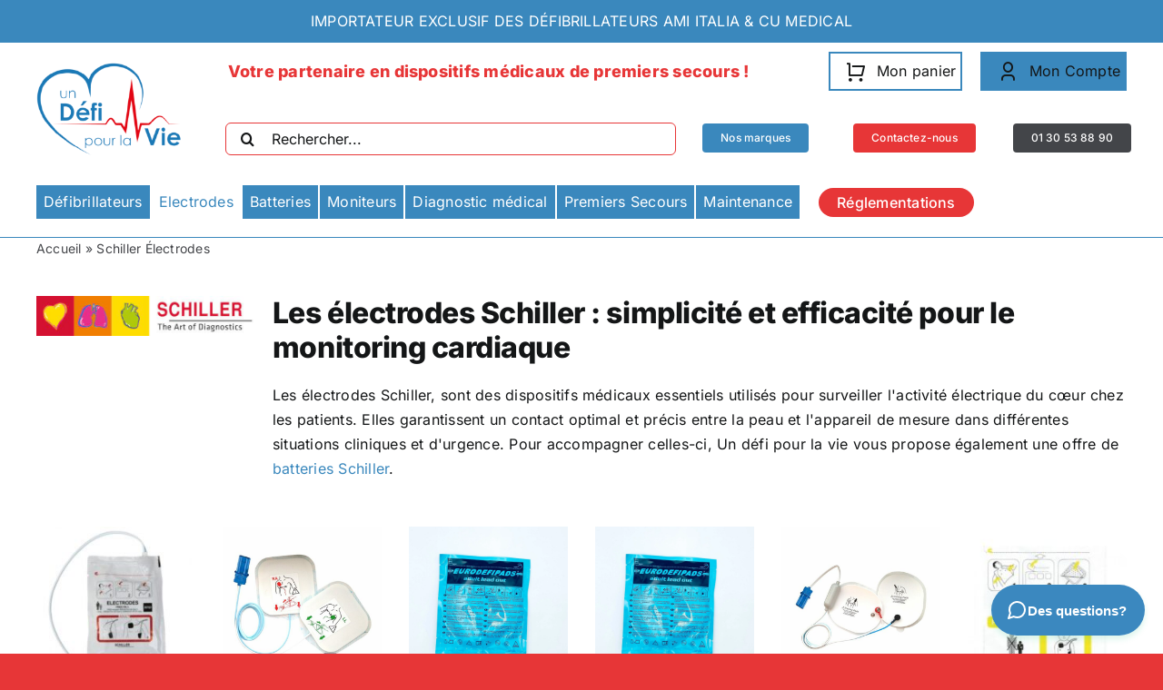

--- FILE ---
content_type: text/html; charset=UTF-8
request_url: https://www.undefipourlavie.com/etiquette-produit/schiller-electrodes/
body_size: 54326
content:




<!DOCTYPE html>
<html class="avada-html-layout-wide avada-html-header-position-top avada-html-is-archive" lang="fr-FR" prefix="og: http://ogp.me/ns# fb: http://ogp.me/ns/fb#">
<head>
	<meta http-equiv="X-UA-Compatible" content="IE=edge" />
	<meta http-equiv="Content-Type" content="text/html; charset=utf-8"/>
	<meta name="viewport" content="width=device-width, initial-scale=1" />
	<meta name='robots' content='index, follow, max-image-preview:large, max-snippet:-1, max-video-preview:-1' />
	<style>img:is([sizes="auto" i], [sizes^="auto," i]) { contain-intrinsic-size: 3000px 1500px }</style>
	
	<!-- This site is optimized with the Yoast SEO plugin v26.2 - https://yoast.com/wordpress/plugins/seo/ -->
	<title>Schiller Électrodes - Un défi pour la vie</title>
	<meta name="description" content="Les électrodes Schiller offrent une compatibilité parfaite avec les défibrillateurs de la marque. Elles assurent une réponse rapide et fiable." />
	<link rel="canonical" href="https://www.undefipourlavie.com/etiquette-produit/schiller-electrodes/" />
	<meta property="og:locale" content="fr_FR" />
	<meta property="og:type" content="article" />
	<meta property="og:title" content="Schiller Électrodes - Un défi pour la vie" />
	<meta property="og:description" content="Les électrodes Schiller offrent une compatibilité parfaite avec les défibrillateurs de la marque. Elles assurent une réponse rapide et fiable." />
	<meta property="og:url" content="https://www.undefipourlavie.com/etiquette-produit/schiller-electrodes/" />
	<meta property="og:site_name" content="Un défi pour la vie" />
	<meta name="twitter:card" content="summary_large_image" />
	<script type="application/ld+json" class="yoast-schema-graph">{"@context":"https://schema.org","@graph":[{"@type":"CollectionPage","@id":"https://www.undefipourlavie.com/etiquette-produit/schiller-electrodes/","url":"https://www.undefipourlavie.com/etiquette-produit/schiller-electrodes/","name":"Schiller Électrodes - Un défi pour la vie","isPartOf":{"@id":"https://www.undefipourlavie.com/#website"},"primaryImageOfPage":{"@id":"https://www.undefipourlavie.com/etiquette-produit/schiller-electrodes/#primaryimage"},"image":{"@id":"https://www.undefipourlavie.com/etiquette-produit/schiller-electrodes/#primaryimage"},"thumbnailUrl":"https://www.undefipourlavie.com/wp-content/uploads/formidable/3/paire-electrodes-adultes-defibrillateur-schiller-fred-pa1-1.jpg","description":"Les électrodes Schiller offrent une compatibilité parfaite avec les défibrillateurs de la marque. Elles assurent une réponse rapide et fiable.","breadcrumb":{"@id":"https://www.undefipourlavie.com/etiquette-produit/schiller-electrodes/#breadcrumb"},"inLanguage":"fr-FR"},{"@type":"ImageObject","inLanguage":"fr-FR","@id":"https://www.undefipourlavie.com/etiquette-produit/schiller-electrodes/#primaryimage","url":"https://www.undefipourlavie.com/wp-content/uploads/formidable/3/paire-electrodes-adultes-defibrillateur-schiller-fred-pa1-1.jpg","contentUrl":"https://www.undefipourlavie.com/wp-content/uploads/formidable/3/paire-electrodes-adultes-defibrillateur-schiller-fred-pa1-1.jpg","width":458,"height":458},{"@type":"BreadcrumbList","@id":"https://www.undefipourlavie.com/etiquette-produit/schiller-electrodes/#breadcrumb","itemListElement":[{"@type":"ListItem","position":1,"name":"Accueil","item":"https://www.undefipourlavie.com/"},{"@type":"ListItem","position":2,"name":"Schiller Électrodes"}]},{"@type":"WebSite","@id":"https://www.undefipourlavie.com/#website","url":"https://www.undefipourlavie.com/","name":"Un défi pour la vie","description":"Défibrillateurs et matériel de premiers secours en ligne - Un défi pour la vie, importateur exclusif de la marque Saver One.","publisher":{"@id":"https://www.undefipourlavie.com/#organization"},"potentialAction":[{"@type":"SearchAction","target":{"@type":"EntryPoint","urlTemplate":"https://www.undefipourlavie.com/?s={search_term_string}"},"query-input":{"@type":"PropertyValueSpecification","valueRequired":true,"valueName":"search_term_string"}}],"inLanguage":"fr-FR"},{"@type":"Organization","@id":"https://www.undefipourlavie.com/#organization","name":"un défi pour la vie","url":"https://www.undefipourlavie.com/","logo":{"@type":"ImageObject","inLanguage":"fr-FR","@id":"https://www.undefipourlavie.com/#/schema/logo/image/","url":"https://www.undefipourlavie.com/wp-content/uploads/2021/04/Logo-EDPLV-1-1536x997-2-e1626891464925.png","contentUrl":"https://www.undefipourlavie.com/wp-content/uploads/2021/04/Logo-EDPLV-1-1536x997-2-e1626891464925.png","width":350,"height":227,"caption":"un défi pour la vie"},"image":{"@id":"https://www.undefipourlavie.com/#/schema/logo/image/"},"sameAs":["https://www.facebook.com/udplv/","https://www.linkedin.com/company/un-dfi-pour-la-vie/"]}]}</script>
	<!-- / Yoast SEO plugin. -->


<link rel='dns-prefetch' href='//www.googletagmanager.com' />
<link rel="alternate" type="application/rss+xml" title="Un défi pour la vie &raquo; Flux" href="https://www.undefipourlavie.com/feed/" />
<link rel="alternate" type="application/rss+xml" title="Un défi pour la vie &raquo; Flux des commentaires" href="https://www.undefipourlavie.com/comments/feed/" />
					<link rel="shortcut icon" href="https://www.undefipourlavie.com/wp-content/uploads/2022/11/215742770_1587898451416434_1692810538751803920_n.jpg" type="image/x-icon" />
		
					<!-- Apple Touch Icon -->
			<link rel="apple-touch-icon" sizes="180x180" href="https://www.undefipourlavie.com/wp-content/uploads/2022/11/215742770_1587898451416434_1692810538751803920_n.jpg">
		
					<!-- Android Icon -->
			<link rel="icon" sizes="192x192" href="https://www.undefipourlavie.com/wp-content/uploads/2022/11/215742770_1587898451416434_1692810538751803920_n.jpg">
		
					<!-- MS Edge Icon -->
			<meta name="msapplication-TileImage" content="https://www.undefipourlavie.com/wp-content/uploads/2022/11/215742770_1587898451416434_1692810538751803920_n.jpg">
				<link rel="alternate" type="application/rss+xml" title="Flux pour Un défi pour la vie &raquo; Schiller Électrodes Étiquette" href="https://www.undefipourlavie.com/etiquette-produit/schiller-electrodes/feed/" />
				
		<meta property="og:locale" content="fr_FR"/>
		<meta property="og:type" content="article"/>
		<meta property="og:site_name" content="Un défi pour la vie"/>
		<meta property="og:title" content="Schiller Électrodes - Un défi pour la vie"/>
				<meta property="og:url" content="https://www.undefipourlavie.com/produit/electrode-adultes-schiller-fred-pa1/"/>
																				<meta property="og:image" content="https://www.undefipourlavie.com/wp-content/uploads/formidable/3/paire-electrodes-adultes-defibrillateur-schiller-fred-pa1-1.jpg"/>
		<meta property="og:image:width" content="458"/>
		<meta property="og:image:height" content="458"/>
		<meta property="og:image:type" content="image/jpeg"/>
				<link rel='stylesheet' id='formidable-css' href='https://www.undefipourlavie.com/wp-content/plugins/formidable/css/formidableforms.css?ver=10221805' type='text/css' media='all' />
<link rel='stylesheet' id='wp-block-library-css' href='https://www.undefipourlavie.com/wp-includes/css/dist/block-library/style.min.css?ver=6.8.3' type='text/css' media='all' />
<style id='wp-block-library-theme-inline-css' type='text/css'>
.wp-block-audio :where(figcaption){color:#555;font-size:13px;text-align:center}.is-dark-theme .wp-block-audio :where(figcaption){color:#ffffffa6}.wp-block-audio{margin:0 0 1em}.wp-block-code{border:1px solid #ccc;border-radius:4px;font-family:Menlo,Consolas,monaco,monospace;padding:.8em 1em}.wp-block-embed :where(figcaption){color:#555;font-size:13px;text-align:center}.is-dark-theme .wp-block-embed :where(figcaption){color:#ffffffa6}.wp-block-embed{margin:0 0 1em}.blocks-gallery-caption{color:#555;font-size:13px;text-align:center}.is-dark-theme .blocks-gallery-caption{color:#ffffffa6}:root :where(.wp-block-image figcaption){color:#555;font-size:13px;text-align:center}.is-dark-theme :root :where(.wp-block-image figcaption){color:#ffffffa6}.wp-block-image{margin:0 0 1em}.wp-block-pullquote{border-bottom:4px solid;border-top:4px solid;color:currentColor;margin-bottom:1.75em}.wp-block-pullquote cite,.wp-block-pullquote footer,.wp-block-pullquote__citation{color:currentColor;font-size:.8125em;font-style:normal;text-transform:uppercase}.wp-block-quote{border-left:.25em solid;margin:0 0 1.75em;padding-left:1em}.wp-block-quote cite,.wp-block-quote footer{color:currentColor;font-size:.8125em;font-style:normal;position:relative}.wp-block-quote:where(.has-text-align-right){border-left:none;border-right:.25em solid;padding-left:0;padding-right:1em}.wp-block-quote:where(.has-text-align-center){border:none;padding-left:0}.wp-block-quote.is-large,.wp-block-quote.is-style-large,.wp-block-quote:where(.is-style-plain){border:none}.wp-block-search .wp-block-search__label{font-weight:700}.wp-block-search__button{border:1px solid #ccc;padding:.375em .625em}:where(.wp-block-group.has-background){padding:1.25em 2.375em}.wp-block-separator.has-css-opacity{opacity:.4}.wp-block-separator{border:none;border-bottom:2px solid;margin-left:auto;margin-right:auto}.wp-block-separator.has-alpha-channel-opacity{opacity:1}.wp-block-separator:not(.is-style-wide):not(.is-style-dots){width:100px}.wp-block-separator.has-background:not(.is-style-dots){border-bottom:none;height:1px}.wp-block-separator.has-background:not(.is-style-wide):not(.is-style-dots){height:2px}.wp-block-table{margin:0 0 1em}.wp-block-table td,.wp-block-table th{word-break:normal}.wp-block-table :where(figcaption){color:#555;font-size:13px;text-align:center}.is-dark-theme .wp-block-table :where(figcaption){color:#ffffffa6}.wp-block-video :where(figcaption){color:#555;font-size:13px;text-align:center}.is-dark-theme .wp-block-video :where(figcaption){color:#ffffffa6}.wp-block-video{margin:0 0 1em}:root :where(.wp-block-template-part.has-background){margin-bottom:0;margin-top:0;padding:1.25em 2.375em}
</style>
<style id='classic-theme-styles-inline-css' type='text/css'>
/*! This file is auto-generated */
.wp-block-button__link{color:#fff;background-color:#32373c;border-radius:9999px;box-shadow:none;text-decoration:none;padding:calc(.667em + 2px) calc(1.333em + 2px);font-size:1.125em}.wp-block-file__button{background:#32373c;color:#fff;text-decoration:none}
</style>
<link rel='stylesheet' id='gutenberg-pdfjs-css' href='https://www.undefipourlavie.com/wp-content/plugins/pdfjs-viewer-shortcode/inc/../blocks/dist/style.css?ver=2.2.3' type='text/css' media='all' />
<style id='global-styles-inline-css' type='text/css'>
:root{--wp--preset--aspect-ratio--square: 1;--wp--preset--aspect-ratio--4-3: 4/3;--wp--preset--aspect-ratio--3-4: 3/4;--wp--preset--aspect-ratio--3-2: 3/2;--wp--preset--aspect-ratio--2-3: 2/3;--wp--preset--aspect-ratio--16-9: 16/9;--wp--preset--aspect-ratio--9-16: 9/16;--wp--preset--color--black: #000000;--wp--preset--color--cyan-bluish-gray: #abb8c3;--wp--preset--color--white: #ffffff;--wp--preset--color--pale-pink: #f78da7;--wp--preset--color--vivid-red: #cf2e2e;--wp--preset--color--luminous-vivid-orange: #ff6900;--wp--preset--color--luminous-vivid-amber: #fcb900;--wp--preset--color--light-green-cyan: #7bdcb5;--wp--preset--color--vivid-green-cyan: #00d084;--wp--preset--color--pale-cyan-blue: #8ed1fc;--wp--preset--color--vivid-cyan-blue: #0693e3;--wp--preset--color--vivid-purple: #9b51e0;--wp--preset--color--awb-color-1: #ffffff;--wp--preset--color--awb-color-2: #3a88bd;--wp--preset--color--awb-color-3: #e73637;--wp--preset--color--awb-color-4: #65bd7d;--wp--preset--color--awb-color-5: #198fd9;--wp--preset--color--awb-color-6: #434549;--wp--preset--color--awb-color-7: #212326;--wp--preset--color--awb-color-8: #141617;--wp--preset--gradient--vivid-cyan-blue-to-vivid-purple: linear-gradient(135deg,rgba(6,147,227,1) 0%,rgb(155,81,224) 100%);--wp--preset--gradient--light-green-cyan-to-vivid-green-cyan: linear-gradient(135deg,rgb(122,220,180) 0%,rgb(0,208,130) 100%);--wp--preset--gradient--luminous-vivid-amber-to-luminous-vivid-orange: linear-gradient(135deg,rgba(252,185,0,1) 0%,rgba(255,105,0,1) 100%);--wp--preset--gradient--luminous-vivid-orange-to-vivid-red: linear-gradient(135deg,rgba(255,105,0,1) 0%,rgb(207,46,46) 100%);--wp--preset--gradient--very-light-gray-to-cyan-bluish-gray: linear-gradient(135deg,rgb(238,238,238) 0%,rgb(169,184,195) 100%);--wp--preset--gradient--cool-to-warm-spectrum: linear-gradient(135deg,rgb(74,234,220) 0%,rgb(151,120,209) 20%,rgb(207,42,186) 40%,rgb(238,44,130) 60%,rgb(251,105,98) 80%,rgb(254,248,76) 100%);--wp--preset--gradient--blush-light-purple: linear-gradient(135deg,rgb(255,206,236) 0%,rgb(152,150,240) 100%);--wp--preset--gradient--blush-bordeaux: linear-gradient(135deg,rgb(254,205,165) 0%,rgb(254,45,45) 50%,rgb(107,0,62) 100%);--wp--preset--gradient--luminous-dusk: linear-gradient(135deg,rgb(255,203,112) 0%,rgb(199,81,192) 50%,rgb(65,88,208) 100%);--wp--preset--gradient--pale-ocean: linear-gradient(135deg,rgb(255,245,203) 0%,rgb(182,227,212) 50%,rgb(51,167,181) 100%);--wp--preset--gradient--electric-grass: linear-gradient(135deg,rgb(202,248,128) 0%,rgb(113,206,126) 100%);--wp--preset--gradient--midnight: linear-gradient(135deg,rgb(2,3,129) 0%,rgb(40,116,252) 100%);--wp--preset--font-size--small: 12px;--wp--preset--font-size--medium: 20px;--wp--preset--font-size--large: 24px;--wp--preset--font-size--x-large: 42px;--wp--preset--font-size--normal: 16px;--wp--preset--font-size--xlarge: 32px;--wp--preset--font-size--huge: 48px;--wp--preset--spacing--20: 0.44rem;--wp--preset--spacing--30: 0.67rem;--wp--preset--spacing--40: 1rem;--wp--preset--spacing--50: 1.5rem;--wp--preset--spacing--60: 2.25rem;--wp--preset--spacing--70: 3.38rem;--wp--preset--spacing--80: 5.06rem;--wp--preset--shadow--natural: 6px 6px 9px rgba(0, 0, 0, 0.2);--wp--preset--shadow--deep: 12px 12px 50px rgba(0, 0, 0, 0.4);--wp--preset--shadow--sharp: 6px 6px 0px rgba(0, 0, 0, 0.2);--wp--preset--shadow--outlined: 6px 6px 0px -3px rgba(255, 255, 255, 1), 6px 6px rgba(0, 0, 0, 1);--wp--preset--shadow--crisp: 6px 6px 0px rgba(0, 0, 0, 1);}:where(.is-layout-flex){gap: 0.5em;}:where(.is-layout-grid){gap: 0.5em;}body .is-layout-flex{display: flex;}.is-layout-flex{flex-wrap: wrap;align-items: center;}.is-layout-flex > :is(*, div){margin: 0;}body .is-layout-grid{display: grid;}.is-layout-grid > :is(*, div){margin: 0;}:where(.wp-block-columns.is-layout-flex){gap: 2em;}:where(.wp-block-columns.is-layout-grid){gap: 2em;}:where(.wp-block-post-template.is-layout-flex){gap: 1.25em;}:where(.wp-block-post-template.is-layout-grid){gap: 1.25em;}.has-black-color{color: var(--wp--preset--color--black) !important;}.has-cyan-bluish-gray-color{color: var(--wp--preset--color--cyan-bluish-gray) !important;}.has-white-color{color: var(--wp--preset--color--white) !important;}.has-pale-pink-color{color: var(--wp--preset--color--pale-pink) !important;}.has-vivid-red-color{color: var(--wp--preset--color--vivid-red) !important;}.has-luminous-vivid-orange-color{color: var(--wp--preset--color--luminous-vivid-orange) !important;}.has-luminous-vivid-amber-color{color: var(--wp--preset--color--luminous-vivid-amber) !important;}.has-light-green-cyan-color{color: var(--wp--preset--color--light-green-cyan) !important;}.has-vivid-green-cyan-color{color: var(--wp--preset--color--vivid-green-cyan) !important;}.has-pale-cyan-blue-color{color: var(--wp--preset--color--pale-cyan-blue) !important;}.has-vivid-cyan-blue-color{color: var(--wp--preset--color--vivid-cyan-blue) !important;}.has-vivid-purple-color{color: var(--wp--preset--color--vivid-purple) !important;}.has-black-background-color{background-color: var(--wp--preset--color--black) !important;}.has-cyan-bluish-gray-background-color{background-color: var(--wp--preset--color--cyan-bluish-gray) !important;}.has-white-background-color{background-color: var(--wp--preset--color--white) !important;}.has-pale-pink-background-color{background-color: var(--wp--preset--color--pale-pink) !important;}.has-vivid-red-background-color{background-color: var(--wp--preset--color--vivid-red) !important;}.has-luminous-vivid-orange-background-color{background-color: var(--wp--preset--color--luminous-vivid-orange) !important;}.has-luminous-vivid-amber-background-color{background-color: var(--wp--preset--color--luminous-vivid-amber) !important;}.has-light-green-cyan-background-color{background-color: var(--wp--preset--color--light-green-cyan) !important;}.has-vivid-green-cyan-background-color{background-color: var(--wp--preset--color--vivid-green-cyan) !important;}.has-pale-cyan-blue-background-color{background-color: var(--wp--preset--color--pale-cyan-blue) !important;}.has-vivid-cyan-blue-background-color{background-color: var(--wp--preset--color--vivid-cyan-blue) !important;}.has-vivid-purple-background-color{background-color: var(--wp--preset--color--vivid-purple) !important;}.has-black-border-color{border-color: var(--wp--preset--color--black) !important;}.has-cyan-bluish-gray-border-color{border-color: var(--wp--preset--color--cyan-bluish-gray) !important;}.has-white-border-color{border-color: var(--wp--preset--color--white) !important;}.has-pale-pink-border-color{border-color: var(--wp--preset--color--pale-pink) !important;}.has-vivid-red-border-color{border-color: var(--wp--preset--color--vivid-red) !important;}.has-luminous-vivid-orange-border-color{border-color: var(--wp--preset--color--luminous-vivid-orange) !important;}.has-luminous-vivid-amber-border-color{border-color: var(--wp--preset--color--luminous-vivid-amber) !important;}.has-light-green-cyan-border-color{border-color: var(--wp--preset--color--light-green-cyan) !important;}.has-vivid-green-cyan-border-color{border-color: var(--wp--preset--color--vivid-green-cyan) !important;}.has-pale-cyan-blue-border-color{border-color: var(--wp--preset--color--pale-cyan-blue) !important;}.has-vivid-cyan-blue-border-color{border-color: var(--wp--preset--color--vivid-cyan-blue) !important;}.has-vivid-purple-border-color{border-color: var(--wp--preset--color--vivid-purple) !important;}.has-vivid-cyan-blue-to-vivid-purple-gradient-background{background: var(--wp--preset--gradient--vivid-cyan-blue-to-vivid-purple) !important;}.has-light-green-cyan-to-vivid-green-cyan-gradient-background{background: var(--wp--preset--gradient--light-green-cyan-to-vivid-green-cyan) !important;}.has-luminous-vivid-amber-to-luminous-vivid-orange-gradient-background{background: var(--wp--preset--gradient--luminous-vivid-amber-to-luminous-vivid-orange) !important;}.has-luminous-vivid-orange-to-vivid-red-gradient-background{background: var(--wp--preset--gradient--luminous-vivid-orange-to-vivid-red) !important;}.has-very-light-gray-to-cyan-bluish-gray-gradient-background{background: var(--wp--preset--gradient--very-light-gray-to-cyan-bluish-gray) !important;}.has-cool-to-warm-spectrum-gradient-background{background: var(--wp--preset--gradient--cool-to-warm-spectrum) !important;}.has-blush-light-purple-gradient-background{background: var(--wp--preset--gradient--blush-light-purple) !important;}.has-blush-bordeaux-gradient-background{background: var(--wp--preset--gradient--blush-bordeaux) !important;}.has-luminous-dusk-gradient-background{background: var(--wp--preset--gradient--luminous-dusk) !important;}.has-pale-ocean-gradient-background{background: var(--wp--preset--gradient--pale-ocean) !important;}.has-electric-grass-gradient-background{background: var(--wp--preset--gradient--electric-grass) !important;}.has-midnight-gradient-background{background: var(--wp--preset--gradient--midnight) !important;}.has-small-font-size{font-size: var(--wp--preset--font-size--small) !important;}.has-medium-font-size{font-size: var(--wp--preset--font-size--medium) !important;}.has-large-font-size{font-size: var(--wp--preset--font-size--large) !important;}.has-x-large-font-size{font-size: var(--wp--preset--font-size--x-large) !important;}
:where(.wp-block-post-template.is-layout-flex){gap: 1.25em;}:where(.wp-block-post-template.is-layout-grid){gap: 1.25em;}
:where(.wp-block-columns.is-layout-flex){gap: 2em;}:where(.wp-block-columns.is-layout-grid){gap: 2em;}
:root :where(.wp-block-pullquote){font-size: 1.5em;line-height: 1.6;}
</style>
<style id='woocommerce-inline-inline-css' type='text/css'>
.woocommerce form .form-row .required { visibility: visible; }
</style>
<link rel='stylesheet' id='cmplz-general-css' href='https://www.undefipourlavie.com/wp-content/plugins/complianz-gdpr/assets/css/cookieblocker.min.css?ver=1756879427' type='text/css' media='all' />
<link rel='stylesheet' id='brands-styles-css' href='https://www.undefipourlavie.com/wp-content/plugins/woocommerce/assets/css/brands.css?ver=10.3.7' type='text/css' media='all' />
<link rel='stylesheet' id='child-stylesheet-css' href='https://www.undefipourlavie.com/wp-content/themes/Avada/style.css?ver=1.124' type='text/css' media='all' />
<link rel='stylesheet' id='ps-_vars-css' href='https://www.undefipourlavie.com/wp-content/themes/tps/css/_vars.css?ver=1.124' type='text/css' media='all' />
<link rel='stylesheet' id='ps-admin-css' href='https://www.undefipourlavie.com/wp-content/themes/tps/css/admin.css?ver=1.124' type='text/css' media='all' />
<link rel='stylesheet' id='ps-footer-css' href='https://www.undefipourlavie.com/wp-content/themes/tps/css/footer.css?ver=1.124' type='text/css' media='all' />
<link rel='stylesheet' id='ps-global-css' href='https://www.undefipourlavie.com/wp-content/themes/tps/css/global.css?ver=1.124' type='text/css' media='all' />
<link rel='stylesheet' id='ps-header-css' href='https://www.undefipourlavie.com/wp-content/themes/tps/css/header.css?ver=1.124' type='text/css' media='all' />
<link rel='stylesheet' id='ps-menu-css' href='https://www.undefipourlavie.com/wp-content/themes/tps/css/menu.css?ver=1.124' type='text/css' media='all' />
<link rel='stylesheet' id='ps-sidebar-css' href='https://www.undefipourlavie.com/wp-content/themes/tps/css/sidebar.css?ver=1.124' type='text/css' media='all' />
<link rel='stylesheet' id='ps-tableau-css' href='https://www.undefipourlavie.com/wp-content/themes/tps/css/tableau.css?ver=1.124' type='text/css' media='all' />
<link rel='stylesheet' id='ps-tool-css' href='https://www.undefipourlavie.com/wp-content/themes/tps/css/tool.css?ver=1.124' type='text/css' media='all' />
<link rel='stylesheet' id='ps-marque-css' href='https://www.undefipourlavie.com/wp-content/themes/tps/css-page/marque.css?ver=1.124' type='text/css' media='all' />
<link rel='stylesheet' id='tablesorter-css' href='https://www.undefipourlavie.com/wp-content/pub/tablesorter/css/theme.ice.min.css?ver=1.124' type='text/css' media='all' />
<link rel='stylesheet' id='sib-front-css-css' href='https://www.undefipourlavie.com/wp-content/plugins/mailin/css/mailin-front.css?ver=6.8.3' type='text/css' media='all' />
<link rel='stylesheet' id='fusion-dynamic-css-css' href='https://www.undefipourlavie.com/wp-content/uploads/fusion-styles/7a3ff7b75cf5b85c7cd00c858ca00fce.min.css?ver=3.13.3' type='text/css' media='all' />
<script type="text/template" id="tmpl-variation-template">
	<div class="woocommerce-variation-description">{{{ data.variation.variation_description }}}</div>
	<div class="woocommerce-variation-price">{{{ data.variation.price_html }}}</div>
	<div class="woocommerce-variation-availability">{{{ data.variation.availability_html }}}</div>
</script>
<script type="text/template" id="tmpl-unavailable-variation-template">
	<p role="alert">Désolé, ce produit n&rsquo;est pas disponible. Veuillez choisir une combinaison différente.</p>
</script>
<script type="text/javascript" src="https://www.undefipourlavie.com/wp-includes/js/jquery/jquery.min.js?ver=3.7.1" id="jquery-core-js"></script>
<script type="text/javascript" src="https://www.undefipourlavie.com/wp-includes/js/jquery/jquery-migrate.min.js?ver=3.4.1" id="jquery-migrate-js"></script>
<script type="text/javascript" src="https://www.undefipourlavie.com/wp-content/plugins/woocommerce/assets/js/jquery-blockui/jquery.blockUI.min.js?ver=2.7.0-wc.10.3.7" id="wc-jquery-blockui-js" defer="defer" data-wp-strategy="defer"></script>
<script type="text/javascript" id="wc-add-to-cart-js-extra">
/* <![CDATA[ */
var wc_add_to_cart_params = {"ajax_url":"\/wp-admin\/admin-ajax.php","wc_ajax_url":"\/?wc-ajax=%%endpoint%%","i18n_view_cart":"Voir le panier","cart_url":"https:\/\/www.undefipourlavie.com\/mon-compte\/panier\/","is_cart":"","cart_redirect_after_add":"yes"};
/* ]]> */
</script>
<script type="text/javascript" src="https://www.undefipourlavie.com/wp-content/plugins/woocommerce/assets/js/frontend/add-to-cart.min.js?ver=10.3.7" id="wc-add-to-cart-js" defer="defer" data-wp-strategy="defer"></script>
<script type="text/javascript" src="https://www.undefipourlavie.com/wp-content/plugins/woocommerce/assets/js/js-cookie/js.cookie.min.js?ver=2.1.4-wc.10.3.7" id="wc-js-cookie-js" defer="defer" data-wp-strategy="defer"></script>
<script type="text/javascript" id="woocommerce-js-extra">
/* <![CDATA[ */
var woocommerce_params = {"ajax_url":"\/wp-admin\/admin-ajax.php","wc_ajax_url":"\/?wc-ajax=%%endpoint%%","i18n_password_show":"Afficher le mot de passe","i18n_password_hide":"Masquer le mot de passe"};
/* ]]> */
</script>
<script type="text/javascript" src="https://www.undefipourlavie.com/wp-content/plugins/woocommerce/assets/js/frontend/woocommerce.min.js?ver=10.3.7" id="woocommerce-js" defer="defer" data-wp-strategy="defer"></script>
<script type="text/javascript" src="https://www.undefipourlavie.com/wp-includes/js/underscore.min.js?ver=1.13.7" id="underscore-js"></script>
<script type="text/javascript" id="wp-util-js-extra">
/* <![CDATA[ */
var _wpUtilSettings = {"ajax":{"url":"\/wp-admin\/admin-ajax.php"}};
/* ]]> */
</script>
<script type="text/javascript" src="https://www.undefipourlavie.com/wp-includes/js/wp-util.min.js?ver=6.8.3" id="wp-util-js"></script>
<script type="text/javascript" id="wc-add-to-cart-variation-js-extra">
/* <![CDATA[ */
var wc_add_to_cart_variation_params = {"wc_ajax_url":"\/?wc-ajax=%%endpoint%%","i18n_no_matching_variations_text":"D\u00e9sol\u00e9, aucun produit ne r\u00e9pond \u00e0 vos crit\u00e8res. Veuillez choisir une combinaison diff\u00e9rente.","i18n_make_a_selection_text":"Veuillez s\u00e9lectionner des options du produit avant de l\u2019ajouter \u00e0 votre panier.","i18n_unavailable_text":"D\u00e9sol\u00e9, ce produit n\u2019est pas disponible. Veuillez choisir une combinaison diff\u00e9rente.","i18n_reset_alert_text":"Votre s\u00e9lection a \u00e9t\u00e9 r\u00e9initialis\u00e9e. Veuillez s\u00e9lectionner des options du produit avant de l\u2019ajouter \u00e0 votre panier."};
/* ]]> */
</script>
<script type="text/javascript" src="https://www.undefipourlavie.com/wp-content/plugins/woocommerce/assets/js/frontend/add-to-cart-variation.min.js?ver=10.3.7" id="wc-add-to-cart-variation-js" defer="defer" data-wp-strategy="defer"></script>

<!-- Extrait de code de la balise Google (gtag.js) ajouté par Site Kit -->
<!-- Extrait Google Analytics ajouté par Site Kit -->
<script type="text/javascript" src="https://www.googletagmanager.com/gtag/js?id=GT-MB659GB" id="google_gtagjs-js" async></script>
<script type="text/javascript" id="google_gtagjs-js-after">
/* <![CDATA[ */
window.dataLayer = window.dataLayer || [];function gtag(){dataLayer.push(arguments);}
gtag("set","linker",{"domains":["www.undefipourlavie.com"]});
gtag("js", new Date());
gtag("set", "developer_id.dZTNiMT", true);
gtag("config", "GT-MB659GB");
/* ]]> */
</script>
<script type="text/javascript" id="sib-front-js-js-extra">
/* <![CDATA[ */
var sibErrMsg = {"invalidMail":"Veuillez entrer une adresse e-mail valide.","requiredField":"Veuillez compl\u00e9ter les champs obligatoires.","invalidDateFormat":"Veuillez entrer une date valide.","invalidSMSFormat":"Veuillez entrer une num\u00e9ro de t\u00e9l\u00e9phone valide."};
var ajax_sib_front_object = {"ajax_url":"https:\/\/www.undefipourlavie.com\/wp-admin\/admin-ajax.php","ajax_nonce":"6ff3f54fdd","flag_url":"https:\/\/www.undefipourlavie.com\/wp-content\/plugins\/mailin\/img\/flags\/"};
/* ]]> */
</script>
<script type="text/javascript" src="https://www.undefipourlavie.com/wp-content/plugins/mailin/js/mailin-front.js?ver=1762149009" id="sib-front-js-js"></script>
<link rel="https://api.w.org/" href="https://www.undefipourlavie.com/wp-json/" /><link rel="alternate" title="JSON" type="application/json" href="https://www.undefipourlavie.com/wp-json/wp/v2/product_tag/433" /><link rel="EditURI" type="application/rsd+xml" title="RSD" href="https://www.undefipourlavie.com/xmlrpc.php?rsd" />
<meta name="generator" content="WordPress 6.8.3" />
<meta name="generator" content="WooCommerce 10.3.7" />
<meta name="generator" content="Site Kit by Google 1.170.0" /><script>document.documentElement.className += " js";</script>
<!-- Google site verification - Google for WooCommerce -->
<meta name="google-site-verification" content="Beo7rGGMPOZv5sQOuNQV2mXa4PkUHwXGT8XYzs3T7lA" />
<script type="text/javascript">var site_url = "https://www.undefipourlavie.com/", touchIn = ("ontouchstart" in document.documentElement), debugIn = 0, version = 1, pid = 412217, tuser = "visitor";</script><link rel="preload" href="https://www.undefipourlavie.com/wp-content/themes/Avada/includes/lib/assets/fonts/icomoon/awb-icons.woff" as="font" type="font/woff" crossorigin><link rel="preload" href="//www.undefipourlavie.com/wp-content/themes/Avada/includes/lib/assets/fonts/fontawesome/webfonts/fa-brands-400.woff2" as="font" type="font/woff2" crossorigin><link rel="preload" href="//www.undefipourlavie.com/wp-content/themes/Avada/includes/lib/assets/fonts/fontawesome/webfonts/fa-regular-400.woff2" as="font" type="font/woff2" crossorigin><link rel="preload" href="//www.undefipourlavie.com/wp-content/themes/Avada/includes/lib/assets/fonts/fontawesome/webfonts/fa-solid-900.woff2" as="font" type="font/woff2" crossorigin><link rel="preload" href="https://www.undefipourlavie.com/wp-content/uploads/fusion-icons/retail-v1.8/fonts/retail.ttf?pv74sj" as="font" type="font/ttf" crossorigin><style type="text/css" id="css-fb-visibility">@media screen and (max-width: 640px){.fusion-no-small-visibility{display:none !important;}body .sm-text-align-center{text-align:center !important;}body .sm-text-align-left{text-align:left !important;}body .sm-text-align-right{text-align:right !important;}body .sm-flex-align-center{justify-content:center !important;}body .sm-flex-align-flex-start{justify-content:flex-start !important;}body .sm-flex-align-flex-end{justify-content:flex-end !important;}body .sm-mx-auto{margin-left:auto !important;margin-right:auto !important;}body .sm-ml-auto{margin-left:auto !important;}body .sm-mr-auto{margin-right:auto !important;}body .fusion-absolute-position-small{position:absolute;top:auto;width:100%;}.awb-sticky.awb-sticky-small{ position: sticky; top: var(--awb-sticky-offset,0); }}@media screen and (min-width: 641px) and (max-width: 1024px){.fusion-no-medium-visibility{display:none !important;}body .md-text-align-center{text-align:center !important;}body .md-text-align-left{text-align:left !important;}body .md-text-align-right{text-align:right !important;}body .md-flex-align-center{justify-content:center !important;}body .md-flex-align-flex-start{justify-content:flex-start !important;}body .md-flex-align-flex-end{justify-content:flex-end !important;}body .md-mx-auto{margin-left:auto !important;margin-right:auto !important;}body .md-ml-auto{margin-left:auto !important;}body .md-mr-auto{margin-right:auto !important;}body .fusion-absolute-position-medium{position:absolute;top:auto;width:100%;}.awb-sticky.awb-sticky-medium{ position: sticky; top: var(--awb-sticky-offset,0); }}@media screen and (min-width: 1025px){.fusion-no-large-visibility{display:none !important;}body .lg-text-align-center{text-align:center !important;}body .lg-text-align-left{text-align:left !important;}body .lg-text-align-right{text-align:right !important;}body .lg-flex-align-center{justify-content:center !important;}body .lg-flex-align-flex-start{justify-content:flex-start !important;}body .lg-flex-align-flex-end{justify-content:flex-end !important;}body .lg-mx-auto{margin-left:auto !important;margin-right:auto !important;}body .lg-ml-auto{margin-left:auto !important;}body .lg-mr-auto{margin-right:auto !important;}body .fusion-absolute-position-large{position:absolute;top:auto;width:100%;}.awb-sticky.awb-sticky-large{ position: sticky; top: var(--awb-sticky-offset,0); }}</style>	<noscript><style>.woocommerce-product-gallery{ opacity: 1 !important; }</style></noscript>
	
<!-- Extrait Google Tag Manager ajouté par Site Kit -->
<script type="text/javascript">
/* <![CDATA[ */

			( function( w, d, s, l, i ) {
				w[l] = w[l] || [];
				w[l].push( {'gtm.start': new Date().getTime(), event: 'gtm.js'} );
				var f = d.getElementsByTagName( s )[0],
					j = d.createElement( s ), dl = l != 'dataLayer' ? '&l=' + l : '';
				j.async = true;
				j.src = 'https://www.googletagmanager.com/gtm.js?id=' + i + dl;
				f.parentNode.insertBefore( j, f );
			} )( window, document, 'script', 'dataLayer', 'GTM-PFS9S38' );
			
/* ]]> */
</script>

<!-- End Google Tag Manager snippet added by Site Kit -->
		<script type="text/javascript">
			var doc = document.documentElement;
			doc.setAttribute( 'data-useragent', navigator.userAgent );
		</script>
		
		<!-- Global site tag (gtag.js) - Google Ads: AW-16937737550 - Google for WooCommerce -->
		<script async src="https://www.googletagmanager.com/gtag/js?id=AW-16937737550"></script>
		<script>
			window.dataLayer = window.dataLayer || [];
			function gtag() { dataLayer.push(arguments); }
			gtag( 'consent', 'default', {
				analytics_storage: 'denied',
				ad_storage: 'denied',
				ad_user_data: 'denied',
				ad_personalization: 'denied',
				region: ['AT', 'BE', 'BG', 'HR', 'CY', 'CZ', 'DK', 'EE', 'FI', 'FR', 'DE', 'GR', 'HU', 'IS', 'IE', 'IT', 'LV', 'LI', 'LT', 'LU', 'MT', 'NL', 'NO', 'PL', 'PT', 'RO', 'SK', 'SI', 'ES', 'SE', 'GB', 'CH'],
				wait_for_update: 500,
			} );
			gtag('js', new Date());
			gtag('set', 'developer_id.dOGY3NW', true);
			gtag("config", "AW-16937737550", { "groups": "GLA", "send_page_view": false });		</script>

		
	</head>

<body class="archive tax-product_tag term-schiller-electrodes term-433 wp-theme-Avada wp-child-theme-tps theme-Avada woocommerce woocommerce-page woocommerce-no-js version_1 visitor fusion-image-hovers fusion-pagination-sizing fusion-button_type-flat fusion-button_span-no fusion-button_gradient-linear avada-image-rollover-circle-no avada-image-rollover-no fusion-body ltr fusion-sticky-header no-tablet-sticky-header no-mobile-sticky-header no-mobile-slidingbar no-mobile-totop fusion-disable-outline fusion-sub-menu-fade mobile-logo-pos-left layout-wide-mode avada-has-boxed-modal-shadow- layout-scroll-offset-full avada-has-zero-margin-offset-top fusion-top-header menu-text-align-center fusion-woo-product-design-clean fusion-woo-shop-page-columns-5 fusion-woo-related-columns-4 fusion-woo-archive-page-columns-5 fusion-woocommerce-equal-heights avada-has-woo-gallery-disabled woo-sale-badge-circle woo-outofstock-badge-top_bar mobile-menu-design-classic fusion-show-pagination-text fusion-header-layout-v3 avada-responsive avada-footer-fx-none avada-menu-highlight-style-bar fusion-search-form-clean fusion-main-menu-search-overlay fusion-avatar-circle avada-dropdown-styles avada-blog-layout-grid avada-blog-archive-layout-masonry avada-header-shadow-no avada-menu-icon-position-left avada-has-megamenu-shadow avada-has-mobile-menu-search avada-has-main-nav-search-icon avada-has-megamenu-item-divider avada-has-breadcrumb-mobile-hidden avada-has-titlebar-hide avada-header-border-color-full-transparent avada-has-pagination-width_height avada-flyout-menu-direction-fade avada-ec-views-v1" data-awb-post-id="412217">
			<!-- Extrait Google Tag Manager (noscript) ajouté par Site Kit -->
		<noscript>
			<iframe src="https://www.googletagmanager.com/ns.html?id=GTM-PFS9S38" height="0" width="0" style="display:none;visibility:hidden"></iframe>
		</noscript>
		<!-- End Google Tag Manager (noscript) snippet added by Site Kit -->
		<script type="text/javascript">
/* <![CDATA[ */
gtag("event", "page_view", {send_to: "GLA"});
/* ]]> */
</script>
	<a class="skip-link screen-reader-text" href="#content">Passer au contenu</a>

	<div id="boxed-wrapper">
		
		<div id="wrapper" class="fusion-wrapper">
			<div id="home" style="position:relative;top:-1px;"></div>
												<div class="fusion-tb-header"><div class="fusion-fullwidth fullwidth-box fusion-builder-row-1 fusion-flex-container has-pattern-background has-mask-background nonhundred-percent-fullwidth non-hundred-percent-height-scrolling fusion-custom-z-index" style="--awb-border-radius-top-left:0px;--awb-border-radius-top-right:0px;--awb-border-radius-bottom-right:0px;--awb-border-radius-bottom-left:0px;--awb-z-index:99999999;--awb-padding-top:10px;--awb-padding-bottom:10px;--awb-background-color:var(--awb-color2);--awb-flex-wrap:wrap;" ><div class="fusion-builder-row fusion-row fusion-flex-align-items-center fusion-flex-justify-content-center fusion-flex-content-wrap" style="max-width:1248px;margin-left: calc(-4% / 2 );margin-right: calc(-4% / 2 );"><div class="fusion-layout-column fusion_builder_column fusion-builder-column-0 fusion_builder_column_1_1 1_1 fusion-flex-column" style="--awb-bg-size:cover;--awb-width-large:100%;--awb-margin-top-large:0px;--awb-spacing-right-large:1.92%;--awb-margin-bottom-large:0px;--awb-spacing-left-large:1.92%;--awb-width-medium:100%;--awb-order-medium:0;--awb-spacing-right-medium:1.92%;--awb-spacing-left-medium:1.92%;--awb-width-small:86%;--awb-order-small:0;--awb-spacing-right-small:2.2325581395349%;--awb-spacing-left-small:2.2325581395349%;"><div class="fusion-column-wrapper fusion-column-has-shadow fusion-flex-justify-content-flex-start fusion-content-layout-column"><div class="fusion-text fusion-text-1 fusion-text-no-margin" style="--awb-content-alignment:center;--awb-font-size:16px;--awb-text-transform:uppercase;--awb-text-color:var(--awb-color1);"><p>Importateur exclusif des défibrillateurs AMI ITALIA &amp; CU MEDICAL</p>
</div></div></div></div></div><div class="fusion-fullwidth fullwidth-box fusion-builder-row-2 fusion-flex-container has-pattern-background has-mask-background nonhundred-percent-fullwidth non-hundred-percent-height-scrolling fusion-no-medium-visibility fusion-no-large-visibility fusion-sticky-container fusion-custom-z-index" style="--awb-border-sizes-bottom:1px;--awb-border-color:var(--awb-color2);--awb-border-radius-top-left:0px;--awb-border-radius-top-right:0px;--awb-border-radius-bottom-right:0px;--awb-border-radius-bottom-left:0px;--awb-z-index:999999;--awb-padding-top:10px;--awb-padding-top-small:0px;--awb-padding-right-small:10px;--awb-padding-left-small:10px;--awb-background-color:#ffffff;--awb-flex-wrap:wrap;" data-transition-offset="0" data-scroll-offset="0" data-sticky-small-visibility="1" data-sticky-medium-visibility="1" data-sticky-large-visibility="1" ><div class="fusion-builder-row fusion-row fusion-flex-align-items-center fusion-flex-justify-content-space-between fusion-flex-content-wrap" style="max-width:1248px;margin-left: calc(-4% / 2 );margin-right: calc(-4% / 2 );"><div class="fusion-layout-column fusion_builder_column fusion-builder-column-1 fusion_builder_column_1_1 1_1 fusion-flex-column fusion-display-normal-only" style="--awb-bg-size:cover;--awb-width-large:100%;--awb-margin-top-large:0px;--awb-spacing-right-large:1.92%;--awb-margin-bottom-large:0px;--awb-spacing-left-large:1.92%;--awb-width-medium:100%;--awb-order-medium:0;--awb-spacing-right-medium:1.92%;--awb-spacing-left-medium:1.92%;--awb-width-small:100%;--awb-order-small:0;--awb-margin-top-small:10px;--awb-spacing-right-small:1.92%;--awb-margin-bottom-small:0;--awb-spacing-left-small:1.92%;"><div class="fusion-column-wrapper fusion-column-has-shadow fusion-flex-justify-content-flex-start fusion-content-layout-column"><div class="fusion-text fusion-text-2 fusion-text-no-margin" style="--awb-content-alignment:center;--awb-font-size:12px;--awb-text-color:var(--awb-color6);"><p><strong>Spécialiste des dispositifs médicaux de 1<sup>er</sup> secours</strong></p>
<div id="mciapp-exclusion-container"></div>
</div></div></div><div class="fusion-layout-column fusion_builder_column fusion-builder-column-2 fusion_builder_column_1_6 1_6 fusion-flex-column" style="--awb-bg-size:cover;--awb-width-large:16.666666666667%;--awb-margin-top-large:0px;--awb-spacing-right-large:11.52%;--awb-margin-bottom-large:0px;--awb-spacing-left-large:11.52%;--awb-width-medium:16.666666666667%;--awb-order-medium:0;--awb-spacing-right-medium:11.52%;--awb-spacing-left-medium:11.52%;--awb-width-small:25%;--awb-order-small:0;--awb-spacing-right-small:7.68%;--awb-spacing-left-small:7.68%;"><div class="fusion-column-wrapper fusion-column-has-shadow fusion-flex-justify-content-flex-start fusion-content-layout-column"><div class="fusion-image-element " style="--awb-sticky-max-width:120px;--awb-caption-title-font-family:var(--h2_typography-font-family);--awb-caption-title-font-weight:var(--h2_typography-font-weight);--awb-caption-title-font-style:var(--h2_typography-font-style);--awb-caption-title-size:var(--h2_typography-font-size);--awb-caption-title-transform:var(--h2_typography-text-transform);--awb-caption-title-line-height:var(--h2_typography-line-height);--awb-caption-title-letter-spacing:var(--h2_typography-letter-spacing);"><span class=" has-fusion-standard-logo fusion-imageframe imageframe-none imageframe-1 hover-type-none"><a class="fusion-no-lightbox" href="https://www.undefipourlavie.com/" target="_self"><img fetchpriority="high" decoding="async" src="https://www.undefipourlavie.com/wp-content/uploads/2022/04/logo-udplv.png" srcset="https://www.undefipourlavie.com/wp-content/uploads/2022/04/logo-udplv.png 1x, 2x" style="max-height:328px;height:auto;" width="500" height="328" class="img-responsive fusion-standard-logo" alt="Un défi pour la vie Logo" /></a></span></div></div></div><div class="fusion-layout-column fusion_builder_column fusion-builder-column-3 fusion_builder_column_1_6 1_6 fusion-flex-column" style="--awb-bg-size:cover;--awb-width-large:16.666666666667%;--awb-margin-top-large:0px;--awb-spacing-right-large:11.52%;--awb-margin-bottom-large:0px;--awb-spacing-left-large:11.52%;--awb-width-medium:16.666666666667%;--awb-order-medium:0;--awb-spacing-right-medium:11.52%;--awb-spacing-left-medium:11.52%;--awb-width-small:37%;--awb-order-small:0;--awb-spacing-right-small:0px;--awb-spacing-left-small:0px;"><div class="fusion-column-wrapper fusion-column-has-shadow fusion-flex-justify-content-center fusion-content-layout-column"><div class="sm-text-align-center"><a class="fusion-button button-flat button-small button-custom fusion-button-default button-1 fusion-button-default-span fusion-button-default-type" style="--button_accent_color:var(--awb-color1);--button_accent_hover_color:var(--awb-color1);--button_border_hover_color:var(--awb-color1);--button_gradient_top_color:var(--awb-color3);--button_gradient_bottom_color:var(--awb-color3);--button_gradient_top_color_hover:var(--awb-color2);--button_gradient_bottom_color_hover:var(--awb-color2);--button_margin-bottom:10px;" target="_self" href="https://www.undefipourlavie.com/contact/"><span class="fusion-button-text awb-button__text awb-button__text--default">Contactez-nous</span></a></div><div class="sm-text-align-center"><a class="fusion-button button-flat button-small button-custom fusion-button-default button-2 fusion-button-default-span fusion-button-default-type" style="--button_accent_color:var(--awb-color1);--button_accent_hover_color:var(--awb-color1);--button_border_hover_color:var(--awb-color1);--button_gradient_top_color:var(--awb-color2);--button_gradient_bottom_color:var(--awb-color2);--button_gradient_top_color_hover:var(--awb-color2);--button_gradient_bottom_color_hover:var(--awb-color2);" target="_self" href="tel:0130538890"><span class="fusion-button-text awb-button__text awb-button__text--default">01 30 53 88 90</span></a></div></div></div><div class="fusion-layout-column fusion_builder_column fusion-builder-column-4 fusion_builder_column_1_6 1_6 fusion-flex-column" style="--awb-bg-size:cover;--awb-width-large:16.666666666667%;--awb-margin-top-large:0px;--awb-spacing-right-large:11.52%;--awb-margin-bottom-large:0px;--awb-spacing-left-large:11.52%;--awb-width-medium:16.666666666667%;--awb-order-medium:0;--awb-spacing-right-medium:11.52%;--awb-spacing-left-medium:11.52%;--awb-width-small:30%;--awb-order-small:0;--awb-spacing-right-small:0px;--awb-spacing-left-small:0px;"><div class="fusion-column-wrapper fusion-column-has-shadow fusion-flex-justify-content-flex-start fusion-content-layout-column"><nav class="awb-menu awb-menu_row awb-menu_em-hover mobile-mode-collapse-to-button awb-menu_icons-left awb-menu_dc-no mobile-trigger-fullwidth-off awb-menu_mobile-toggle awb-menu_indent-left mobile-size-full-absolute loading mega-menu-loading awb-menu_desktop awb-menu_dropdown awb-menu_expand-right awb-menu_transition-opacity" style="--awb-transition-time:500;--awb-text-transform:none;--awb-gap:0px;--awb-justify-content:center;--awb-items-padding-right:0px;--awb-items-padding-left:0px;--awb-color:var(--awb-color8);--awb-active-color:var(--awb-color8);--awb-submenu-color:var(--awb-color1);--awb-submenu-bg:var(--awb-color2);--awb-submenu-sep-color:rgba(0,0,0,0);--awb-submenu-active-bg:var(--awb-color8);--awb-submenu-active-color:var(--awb-color1);--awb-submenu-space:8px;--awb-submenu-font-size:15px;--awb-submenu-text-transform:none;--awb-icons-size:23;--awb-icons-color:var(--awb-color8);--awb-icons-hover-color:hsla(var(--awb-color3-h),var(--awb-color3-s),calc( var(--awb-color3-l) - 89% ),var(--awb-color3-a));--awb-main-justify-content:flex-start;--awb-mobile-nav-button-align-hor:flex-end;--awb-mobile-nav-items-height:55;--awb-mobile-active-bg:var(--awb-color4);--awb-mobile-active-color:var(--awb-color1);--awb-mobile-trigger-font-size:25px;--awb-mobile-trigger-color:hsla(var(--awb-color3-h),var(--awb-color3-s),calc( var(--awb-color3-l) - 89% ),var(--awb-color3-a));--awb-mobile-nav-trigger-bottom-margin:20px;--awb-mobile-sep-color:var(--awb-color1);--awb-mobile-justify:flex-start;--awb-mobile-caret-left:auto;--awb-mobile-caret-right:0;--awb-box-shadow:0px 3px 10px 0px hsla(var(--awb-color3-h),var(--awb-color3-s),calc( var(--awb-color3-l) - 89% ),calc( var(--awb-color3-a) - 97% ));;--awb-fusion-font-family-typography:inherit;--awb-fusion-font-style-typography:normal;--awb-fusion-font-weight-typography:400;--awb-fusion-font-family-submenu-typography:inherit;--awb-fusion-font-style-submenu-typography:normal;--awb-fusion-font-weight-submenu-typography:400;--awb-fusion-font-family-mobile-typography:inherit;--awb-fusion-font-style-mobile-typography:normal;--awb-fusion-font-weight-mobile-typography:400;" aria-label="Woo" data-breakpoint="0" data-count="0" data-transition-type="fade" data-transition-time="500" data-expand="right" id="mob_woo"><ul id="menu-woo" class="fusion-menu awb-menu__main-ul awb-menu__main-ul_row"><li  id="menu-item-384218"  class="menu-item menu-item-type-custom menu-item-object-custom empty-cart fusion-widget-cart fusion-menu-cart avada-main-menu-cart fusion-menu-cart-hide-empty-counter fusion-counter-badge menu-item-384218 awb-menu__li awb-menu__main-li awb-menu__main-li_regular"  data-item-id="384218"><span class="awb-menu__main-background-default awb-menu__main-background-default_fade"></span><span class="awb-menu__main-background-active awb-menu__main-background-active_fade"></span><a href="https://www.undefipourlavie.com/mon-compte/panier/" class="awb-menu__main-a awb-menu__main-a_regular fusion-flex-link"><span class="awb-menu__i awb-menu__i_main"><i class="glyphicon retail-shopping-cart-line" aria-hidden="true"></i></span><span class="menu-text">Mon panier</span><span class="fusion-widget-cart-number" style="" data-digits="1" data-cart-count="0">0</span><span class="awb-menu__open-nav-submenu-hover"></span></a><ul class="awb-menu__sub-ul awb-menu__sub-ul_main sub-menu avada-custom-menu-item-contents fusion-menu-cart-items avada-custom-menu-item-contents-empty"></ul></li><li  id="menu-item-384219"  class="menu-item menu-item-type-custom menu-item-object-custom menu-item-has-children avada-menu-login-box menu-item-384219 awb-menu__li awb-menu__main-li awb-menu__main-li_regular"  data-item-id="384219"><span class="awb-menu__main-background-default awb-menu__main-background-default_fade"></span><span class="awb-menu__main-background-active awb-menu__main-background-active_fade"></span><a href="https://www.undefipourlavie.com/mon-compte/" aria-haspopup="true" class="awb-menu__main-a awb-menu__main-a_regular fusion-flex-link"><span class="awb-menu__i awb-menu__i_main"><i class="glyphicon retail-user-3-line" aria-hidden="true"></i></span><span class="menu-text">Mon Compte</span><span class="awb-menu__open-nav-submenu-hover"></span></a><ul class="awb-menu__sub-ul awb-menu__sub-ul_main"><li class="awb-menu__account-li"><form action="https://www.undefipourlavie.com/wp-login.php" name="loginform" method="post"><div class="awb-menu__input-wrap"><label class="screen-reader-text hidden" for="username-woo-696938ea12d20">Username:</label><input type="text" class="input-text" name="log" id="username-woo-696938ea12d20" value="" placeholder="Nom d&#039;utilisateur" /></div><div class="awb-menu__input-wrap"><label class="screen-reader-text hidden" for="password-woo-696938ea12d20">Password:</label><input type="password" class="input-text" name="pwd" id="password-woo-696938ea12d20" value="" placeholder="Mot de passe" /></div><label class="awb-menu__login-remember" for="awb-menu__remember-woo-696938ea12d20"><input name="rememberme" type="checkbox" id="awb-menu__remember-woo-696938ea12d20" value="forever"> Se souvenir de moi</label><input type="hidden" name="fusion_woo_login_box" value="true" /><div class="awb-menu__login-links"><input type="submit" name="wp-submit" id="wp-submit-woo-696938ea12d20" class="button button-small default comment-submit" value="Se connecter"><input type="hidden" name="redirect" value=""></div><div class="awb-menu__login-reg"><a href="https://www.undefipourlavie.com/mon-compte/" title="S&#039;enregistrer">S&#039;enregistrer</a></div></form></li></ul></li></ul></nav></div></div><div class="fusion-layout-column fusion_builder_column fusion-builder-column-5 fusion_builder_column_1_6 1_6 fusion-flex-column" style="--awb-bg-size:cover;--awb-width-large:16.666666666667%;--awb-margin-top-large:0px;--awb-spacing-right-large:11.52%;--awb-margin-bottom-large:0px;--awb-spacing-left-large:11.52%;--awb-width-medium:16.666666666667%;--awb-order-medium:0;--awb-spacing-right-medium:11.52%;--awb-spacing-left-medium:11.52%;--awb-width-small:6%;--awb-order-small:0;--awb-spacing-right-small:32%;--awb-spacing-left-small:0px;" id="c_off"><div class="fusion-column-wrapper fusion-column-has-shadow fusion-flex-justify-content-flex-start fusion-content-layout-column"><nav class="awb-menu awb-menu_row awb-menu_em-hover mobile-mode-collapse-to-button awb-menu_icons-left awb-menu_dc-yes mobile-trigger-fullwidth-off awb-menu_mobile-toggle awb-menu_indent-left mobile-size-full-absolute loading mega-menu-loading awb-menu_desktop awb-menu_dropdown awb-menu_expand-right awb-menu_transition-fade" style="--awb-font-size:24px;--awb-margin-top:0px;--awb-margin-bottom:0px;--awb-gap:20px;--awb-justify-content:flex-end;--awb-color:var(--awb-color2);--awb-active-color:var(--awb-color2);--awb-submenu-items-padding-top:5px;--awb-submenu-items-padding-bottom:5px;--awb-submenu-active-bg:var(--awb-color2);--awb-submenu-active-color:var(--awb-color1);--awb-icons-size:24;--awb-icons-color:var(--awb-color2);--awb-icons-hover-color:var(--awb-color3);--awb-main-justify-content:flex-start;--awb-mobile-nav-button-align-hor:center;--awb-mobile-trigger-font-size:24px;--awb-mobile-trigger-color:var(--awb-color2);--awb-mobile-nav-trigger-bottom-margin:12px;--awb-mobile-justify:flex-start;--awb-mobile-caret-left:auto;--awb-mobile-caret-right:0;--awb-fusion-font-family-typography:inherit;--awb-fusion-font-style-typography:normal;--awb-fusion-font-weight-typography:400;--awb-fusion-font-family-submenu-typography:inherit;--awb-fusion-font-style-submenu-typography:normal;--awb-fusion-font-weight-submenu-typography:400;--awb-fusion-font-family-mobile-typography:inherit;--awb-fusion-font-style-mobile-typography:normal;--awb-fusion-font-weight-mobile-typography:400;" aria-label="Menu" data-breakpoint="0" data-count="1" data-transition-type="fade" data-transition-time="300" data-expand="right" id="z_off"><ul id="menu-menu" class="fusion-menu awb-menu__main-ul awb-menu__main-ul_row"><li  id="menu-item-410167"  class="menu-item menu-item-type-custom menu-item-object-custom menu-item-410167 awb-menu__li awb-menu__main-li awb-menu__main-li_regular"  data-item-id="410167"><span class="awb-menu__main-background-default awb-menu__main-background-default_fade"></span><span class="awb-menu__main-background-active awb-menu__main-background-active_fade"></span><a  href="#awb-oc__410163" class="awb-menu__main-a awb-menu__main-a_regular awb-oc-menu-item-link awb-menu__main-a_icon-only fusion-flex-link"><span class="awb-menu__i awb-menu__i_main fusion-megamenu-icon"><i class="glyphicon fa-align-justify fas" aria-hidden="true"></i></span><span class="awb-oc-close-icon awb-menu__i awb-menu__i_main"></span><span class="menu-text"><span class="menu-title menu-title_no-desktop">Menu</span></span></a></li></ul></nav></div></div></div></div><div class="fusion-fullwidth fullwidth-box fusion-builder-row-3 fusion-flex-container has-pattern-background has-mask-background nonhundred-percent-fullwidth non-hundred-percent-height-scrolling fusion-no-small-visibility fusion-custom-z-index" style="--awb-border-color:var(--awb-color2);--awb-border-radius-top-left:0px;--awb-border-radius-top-right:0px;--awb-border-radius-bottom-right:0px;--awb-border-radius-bottom-left:0px;--awb-z-index:9999999;--awb-padding-top:10px;--awb-background-color:#ffffff;--awb-flex-wrap:wrap;" ><div class="fusion-builder-row fusion-row fusion-flex-align-items-center fusion-flex-content-wrap" style="max-width:1248px;margin-left: calc(-4% / 2 );margin-right: calc(-4% / 2 );"><div class="fusion-layout-column fusion_builder_column fusion-builder-column-6 fusion_builder_column_1_6 1_6 fusion-flex-column" style="--awb-bg-size:cover;--awb-width-large:16.666666666667%;--awb-margin-top-large:0px;--awb-spacing-right-large:11.52%;--awb-margin-bottom-large:0px;--awb-spacing-left-large:11.52%;--awb-width-medium:16.666666666667%;--awb-order-medium:0;--awb-spacing-right-medium:11.52%;--awb-spacing-left-medium:11.52%;--awb-width-small:25%;--awb-order-small:0;--awb-spacing-right-small:7.68%;--awb-spacing-left-small:7.68%;"><div class="fusion-column-wrapper fusion-column-has-shadow fusion-flex-justify-content-flex-start fusion-content-layout-column"><div class="fusion-image-element " style="--awb-sticky-max-width:120px;--awb-caption-title-font-family:var(--h2_typography-font-family);--awb-caption-title-font-weight:var(--h2_typography-font-weight);--awb-caption-title-font-style:var(--h2_typography-font-style);--awb-caption-title-size:var(--h2_typography-font-size);--awb-caption-title-transform:var(--h2_typography-text-transform);--awb-caption-title-line-height:var(--h2_typography-line-height);--awb-caption-title-letter-spacing:var(--h2_typography-letter-spacing);"><span class=" has-fusion-standard-logo fusion-imageframe imageframe-none imageframe-2 hover-type-none"><a class="fusion-no-lightbox" href="https://www.undefipourlavie.com/" target="_self"><img decoding="async" src="https://www.undefipourlavie.com/wp-content/uploads/2022/04/logo-udplv.png" srcset="https://www.undefipourlavie.com/wp-content/uploads/2022/04/logo-udplv.png 1x, 2x" style="max-height:328px;height:auto;" width="500" height="328" class="img-responsive fusion-standard-logo" alt="Un défi pour la vie Logo" /></a></span></div></div></div><div class="fusion-layout-column fusion_builder_column fusion-builder-column-7 fusion_builder_column_5_6 5_6 fusion-flex-column" style="--awb-overflow:visible;--awb-bg-size:cover;--awb-width-large:83.333333333333%;--awb-margin-top-large:0px;--awb-spacing-right-large:2.304%;--awb-margin-bottom-large:0px;--awb-spacing-left-large:2.304%;--awb-width-medium:83.333333333333%;--awb-order-medium:0;--awb-spacing-right-medium:2.304%;--awb-spacing-left-medium:2.304%;--awb-width-small:75%;--awb-order-small:0;--awb-spacing-right-small:2.56%;--awb-spacing-left-small:2.56%;"><div class="fusion-column-wrapper fusion-column-has-shadow fusion-flex-justify-content-flex-start fusion-content-layout-column"><div class="fusion-builder-row fusion-builder-row-inner fusion-row fusion-flex-align-items-center fusion-flex-content-wrap" style="width:104% !important;max-width:104% !important;margin-left: calc(-4% / 2 );margin-right: calc(-4% / 2 );"><div class="fusion-layout-column fusion_builder_column_inner fusion-builder-nested-column-0 fusion_builder_column_inner_3_5 3_5 fusion-flex-column fusion-display-normal-only" style="--awb-bg-size:cover;--awb-width-large:60%;--awb-margin-top-large:0px;--awb-spacing-right-large:3.2%;--awb-margin-bottom-large:20px;--awb-spacing-left-large:3.2%;--awb-width-medium:60%;--awb-order-medium:0;--awb-spacing-right-medium:3.2%;--awb-spacing-left-medium:3.2%;--awb-width-small:100%;--awb-order-small:0;--awb-spacing-right-small:1.92%;--awb-margin-bottom-small:10px;--awb-spacing-left-small:1.92%;"><div class="fusion-column-wrapper fusion-column-has-shadow fusion-flex-justify-content-flex-start fusion-content-layout-column"><div class="fusion-text fusion-text-3 fusion-text-no-margin" style="--awb-content-alignment:center;--awb-font-size:18px;--awb-text-color:var(--awb-color3);--awb-text-font-family:&quot;Inter&quot;;--awb-text-font-style:normal;--awb-text-font-weight:800;"><p>Votre partenaire en dispositifs médicaux de premiers secours !</p>
</div></div></div><div class="fusion-layout-column fusion_builder_column_inner fusion-builder-nested-column-1 fusion_builder_column_inner_2_5 2_5 fusion-flex-column fusion-display-normal-only" style="--awb-z-index:999999999999999;--awb-bg-size:cover;--awb-width-large:40%;--awb-margin-top-large:0px;--awb-spacing-right-large:4.8%;--awb-margin-bottom-large:20px;--awb-spacing-left-large:4.8%;--awb-width-medium:40%;--awb-order-medium:0;--awb-spacing-right-medium:4.8%;--awb-spacing-left-medium:4.8%;--awb-width-small:66.666666666667%;--awb-order-small:0;--awb-spacing-right-small:2.88%;--awb-spacing-left-small:2.88%;" id="z_woo"><div class="fusion-column-wrapper fusion-column-has-shadow fusion-flex-justify-content-flex-start fusion-content-layout-column"><nav class="awb-menu awb-menu_row awb-menu_em-hover mobile-mode-collapse-to-button awb-menu_icons-left awb-menu_dc-no mobile-trigger-fullwidth-off awb-menu_mobile-toggle awb-menu_indent-left mobile-size-full-absolute loading mega-menu-loading awb-menu_desktop awb-menu_dropdown awb-menu_expand-right awb-menu_transition-opacity fusion-no-small-visibility" style="--awb-transition-time:500;--awb-text-transform:none;--awb-min-height:20px;--awb-gap:20px;--awb-justify-content:flex-end;--awb-items-padding-top:0px;--awb-items-padding-right:5px;--awb-items-padding-bottom:0px;--awb-items-padding-left:5px;--awb-border-color:var(--awb-color2);--awb-border-top:2px;--awb-border-right:2px;--awb-border-bottom:2px;--awb-border-left:2px;--awb-color:var(--awb-color8);--awb-active-color:var(--awb-color1);--awb-active-bg:var(--awb-color3);--awb-active-border-top:2px;--awb-active-border-right:2px;--awb-active-border-bottom:2px;--awb-active-border-left:2px;--awb-active-border-color:var(--awb-color1);--awb-submenu-color:var(--awb-color1);--awb-submenu-bg:var(--awb-color2);--awb-submenu-sep-color:rgba(0,0,0,0);--awb-submenu-active-bg:var(--awb-color8);--awb-submenu-active-color:var(--awb-color1);--awb-submenu-space:8px;--awb-submenu-font-size:15px;--awb-submenu-text-transform:none;--awb-icons-size:23;--awb-icons-color:var(--awb-color8);--awb-icons-hover-color:#ffffff;--awb-main-justify-content:flex-start;--awb-mobile-nav-button-align-hor:flex-end;--awb-mobile-nav-items-height:55;--awb-mobile-active-bg:var(--awb-color4);--awb-mobile-active-color:var(--awb-color1);--awb-mobile-trigger-font-size:25px;--awb-mobile-trigger-color:hsla(var(--awb-color3-h),var(--awb-color3-s),calc( var(--awb-color3-l) - 89% ),var(--awb-color3-a));--awb-mobile-nav-trigger-bottom-margin:20px;--awb-mobile-sep-color:var(--awb-color1);--awb-mobile-justify:flex-start;--awb-mobile-caret-left:auto;--awb-mobile-caret-right:0;--awb-box-shadow:0px 3px 10px 0px hsla(var(--awb-color3-h),var(--awb-color3-s),calc( var(--awb-color3-l) - 89% ),calc( var(--awb-color3-a) - 97% ));;--awb-fusion-font-family-typography:inherit;--awb-fusion-font-style-typography:normal;--awb-fusion-font-weight-typography:400;--awb-fusion-font-family-submenu-typography:inherit;--awb-fusion-font-style-submenu-typography:normal;--awb-fusion-font-weight-submenu-typography:400;--awb-fusion-font-family-mobile-typography:inherit;--awb-fusion-font-style-mobile-typography:normal;--awb-fusion-font-weight-mobile-typography:400;" aria-label="Woo" data-breakpoint="0" data-count="2" data-transition-type="fade" data-transition-time="500" data-expand="right"><ul id="menu-woo-1" class="fusion-menu awb-menu__main-ul awb-menu__main-ul_row"><li   class="menu-item menu-item-type-custom menu-item-object-custom empty-cart fusion-widget-cart fusion-menu-cart avada-main-menu-cart fusion-menu-cart-hide-empty-counter fusion-counter-badge menu-item-384218 awb-menu__li awb-menu__main-li awb-menu__main-li_regular"  data-item-id="384218"><span class="awb-menu__main-background-default awb-menu__main-background-default_fade"></span><span class="awb-menu__main-background-active awb-menu__main-background-active_fade"></span><a href="https://www.undefipourlavie.com/mon-compte/panier/" class="awb-menu__main-a awb-menu__main-a_regular fusion-flex-link"><span class="awb-menu__i awb-menu__i_main"><i class="glyphicon retail-shopping-cart-line" aria-hidden="true"></i></span><span class="menu-text">Mon panier</span><span class="fusion-widget-cart-number" style="" data-digits="1" data-cart-count="0">0</span><span class="awb-menu__open-nav-submenu-hover"></span></a><ul class="awb-menu__sub-ul awb-menu__sub-ul_main sub-menu avada-custom-menu-item-contents fusion-menu-cart-items avada-custom-menu-item-contents-empty"></ul></li><li   class="menu-item menu-item-type-custom menu-item-object-custom menu-item-has-children avada-menu-login-box menu-item-384219 awb-menu__li awb-menu__main-li awb-menu__main-li_regular"  data-item-id="384219"><span class="awb-menu__main-background-default awb-menu__main-background-default_fade"></span><span class="awb-menu__main-background-active awb-menu__main-background-active_fade"></span><a href="https://www.undefipourlavie.com/mon-compte/" aria-haspopup="true" class="awb-menu__main-a awb-menu__main-a_regular fusion-flex-link"><span class="awb-menu__i awb-menu__i_main"><i class="glyphicon retail-user-3-line" aria-hidden="true"></i></span><span class="menu-text">Mon Compte</span><span class="awb-menu__open-nav-submenu-hover"></span></a><ul class="awb-menu__sub-ul awb-menu__sub-ul_main"><li class="awb-menu__account-li"><form action="https://www.undefipourlavie.com/wp-login.php" name="loginform" method="post"><div class="awb-menu__input-wrap"><label class="screen-reader-text hidden" for="username-woo-696938ea14cdc">Username:</label><input type="text" class="input-text" name="log" id="username-woo-696938ea14cdc" value="" placeholder="Nom d&#039;utilisateur" /></div><div class="awb-menu__input-wrap"><label class="screen-reader-text hidden" for="password-woo-696938ea14cdc">Password:</label><input type="password" class="input-text" name="pwd" id="password-woo-696938ea14cdc" value="" placeholder="Mot de passe" /></div><label class="awb-menu__login-remember" for="awb-menu__remember-woo-696938ea14cdc"><input name="rememberme" type="checkbox" id="awb-menu__remember-woo-696938ea14cdc" value="forever"> Se souvenir de moi</label><input type="hidden" name="fusion_woo_login_box" value="true" /><div class="awb-menu__login-links"><input type="submit" name="wp-submit" id="wp-submit-woo-696938ea14cdc" class="button button-small default comment-submit" value="Se connecter"><input type="hidden" name="redirect" value=""></div><div class="awb-menu__login-reg"><a href="https://www.undefipourlavie.com/mon-compte/" title="S&#039;enregistrer">S&#039;enregistrer</a></div></form></li></ul></li></ul></nav></div></div><div class="fusion-layout-column fusion_builder_column_inner fusion-builder-nested-column-2 fusion-flex-column" style="--awb-bg-size:cover;--awb-width-large:50%;--awb-margin-top-large:0px;--awb-spacing-right-large:0px;--awb-margin-bottom-large:0px;--awb-spacing-left-large:3.84%;--awb-width-medium:50%;--awb-order-medium:0;--awb-spacing-right-medium:0px;--awb-spacing-left-medium:3.84%;--awb-width-small:25%;--awb-order-small:0;--awb-spacing-right-small:0px;--awb-spacing-left-small:7.68%;"><div class="fusion-column-wrapper fusion-column-has-shadow fusion-flex-justify-content-flex-start fusion-content-layout-column"><nav class="awb-menu awb-menu_row awb-menu_em-hover mobile-mode-collapse-to-button awb-menu_icons-left awb-menu_dc-yes mobile-trigger-fullwidth-off awb-menu_mobile-toggle awb-menu_indent-left mobile-size-full-absolute loading mega-menu-loading awb-menu_desktop awb-menu_dropdown awb-menu_expand-right awb-menu_transition-fade" style="--awb-main-justify-content:flex-start;--awb-mobile-justify:flex-start;--awb-mobile-caret-left:auto;--awb-mobile-caret-right:0;--awb-fusion-font-family-typography:inherit;--awb-fusion-font-style-typography:normal;--awb-fusion-font-weight-typography:400;--awb-fusion-font-family-submenu-typography:inherit;--awb-fusion-font-style-submenu-typography:normal;--awb-fusion-font-weight-submenu-typography:400;--awb-fusion-font-family-mobile-typography:inherit;--awb-fusion-font-style-mobile-typography:normal;--awb-fusion-font-weight-mobile-typography:400;" aria-label="Recherche" data-breakpoint="1024" data-count="3" data-transition-type="fade" data-transition-time="300" data-expand="right"><button type="button" class="awb-menu__m-toggle awb-menu__m-toggle_no-text" aria-expanded="false" aria-controls="menu-recherche"><span class="awb-menu__m-toggle-inner"><span class="collapsed-nav-text"><span class="screen-reader-text">Toggle Navigation</span></span><span class="awb-menu__m-collapse-icon awb-menu__m-collapse-icon_no-text"><span class="awb-menu__m-collapse-icon-open awb-menu__m-collapse-icon-open_no-text fa-bars fas"></span><span class="awb-menu__m-collapse-icon-close awb-menu__m-collapse-icon-close_no-text fa-times fas"></span></span></span></button><ul id="menu-recherche" class="fusion-menu awb-menu__main-ul awb-menu__main-ul_row"><li  id="menu-item-410780"  class="menu-item menu-item-type-custom menu-item-object-custom awb-menu__li_search-inline menu-item-410780 awb-menu__li awb-menu__main-li"  data-item-id="410780"><span class="awb-menu__main-background-default awb-menu__main-background-default_fade"></span><span class="awb-menu__main-background-active awb-menu__main-background-active_fade"></span><div class="awb-menu__search-inline">		<form role="search" class="searchform fusion-search-form  fusion-live-search fusion-search-form-clean" method="get" action="https://www.undefipourlavie.com/">
			<div class="fusion-search-form-content">

				
				<div class="fusion-search-field search-field">
					<label><span class="screen-reader-text">Rechercher:</span>
													<input type="search" class="s fusion-live-search-input" name="s" id="fusion-live-search-input-0" autocomplete="off" placeholder="Rechercher..." required aria-required="true" aria-label="Rechercher..."/>
											</label>
				</div>
				<div class="fusion-search-button search-button">
					<input type="submit" class="fusion-search-submit searchsubmit" aria-label="Recherche" value="&#xf002;" />
										<div class="fusion-slider-loading"></div>
									</div>

				
			</div>


							<div class="fusion-search-results-wrapper"><div class="fusion-search-results"></div></div>
			
		</form>
		</div></li></ul></nav></div></div><div class="fusion-layout-column fusion_builder_column_inner fusion-builder-nested-column-3 fusion-flex-column fusion-display-normal-only" style="--awb-bg-size:cover;--awb-width-large:17%;--awb-margin-top-large:0px;--awb-spacing-right-large:0px;--awb-margin-bottom-large:0px;--awb-spacing-left-large:0px;--awb-width-medium:17%;--awb-order-medium:0;--awb-spacing-right-medium:0px;--awb-spacing-left-medium:0px;--awb-width-small:33.333333333333%;--awb-order-small:0;--awb-spacing-right-small:0px;--awb-spacing-left-small:0px;" data-scroll-devices="small-visibility,medium-visibility,large-visibility"><div class="fusion-column-wrapper fusion-column-has-shadow fusion-flex-justify-content-flex-start fusion-content-layout-column"><div style="text-align:center;"><a class="fusion-button button-flat button-small button-custom fusion-button-default button-3 fusion-button-default-span fusion-button-default-type" style="--button_accent_color:var(--awb-color1);--button_accent_hover_color:var(--awb-color1);--button_border_hover_color:var(--awb-color1);--button_gradient_top_color:var(--awb-color2);--button_gradient_bottom_color:var(--awb-color2);--button_gradient_top_color_hover:var(--awb-color2);--button_gradient_bottom_color_hover:var(--awb-color2);" target="_self" href="https://www.undefipourlavie.com/nos-marques/"><span class="fusion-button-text awb-button__text awb-button__text--default">Nos marques</span></a></div></div></div><div class="fusion-layout-column fusion_builder_column_inner fusion-builder-nested-column-4 fusion-flex-column fusion-display-normal-only" style="--awb-bg-size:cover;--awb-width-large:17%;--awb-margin-top-large:0px;--awb-spacing-right-large:0px;--awb-margin-bottom-large:0px;--awb-spacing-left-large:11.294117647059%;--awb-width-medium:17%;--awb-order-medium:0;--awb-spacing-right-medium:0px;--awb-spacing-left-medium:11.294117647059%;--awb-width-small:33.333333333333%;--awb-order-small:0;--awb-spacing-right-small:0px;--awb-spacing-left-small:5.76%;"><div class="fusion-column-wrapper fusion-column-has-shadow fusion-flex-justify-content-flex-start fusion-content-layout-column"><div ><a class="fusion-button button-flat button-small button-custom fusion-button-default button-4 fusion-button-default-span fusion-button-default-type" style="--button_accent_color:var(--awb-color1);--button_accent_hover_color:var(--awb-color1);--button_border_hover_color:var(--awb-color1);--button_gradient_top_color:var(--awb-color3);--button_gradient_bottom_color:var(--awb-color3);--button_gradient_top_color_hover:var(--awb-color2);--button_gradient_bottom_color_hover:var(--awb-color2);" target="_self" href="https://www.undefipourlavie.com/contact/"><span class="fusion-button-text awb-button__text awb-button__text--default">Contactez-nous</span></a></div></div></div><div class="fusion-layout-column fusion_builder_column_inner fusion-builder-nested-column-5 fusion-flex-column fusion-display-normal-only" style="--awb-bg-size:cover;--awb-width-large:16%;--awb-margin-top-large:0px;--awb-spacing-right-large:0px;--awb-margin-bottom-large:0px;--awb-spacing-left-large:12%;--awb-width-medium:16%;--awb-order-medium:0;--awb-spacing-right-medium:0px;--awb-spacing-left-medium:12%;--awb-width-small:33.333333333333%;--awb-order-small:0;--awb-spacing-right-small:0px;--awb-spacing-left-small:5.76%;"><div class="fusion-column-wrapper fusion-column-has-shadow fusion-flex-justify-content-flex-start fusion-content-layout-column"><div ><a class="fusion-button button-flat button-small button-custom fusion-button-default button-5 fusion-button-default-span fusion-button-default-type" style="--button_accent_color:var(--awb-color1);--button_accent_hover_color:var(--awb-color1);--button_border_hover_color:var(--awb-color1);--button_gradient_top_color:var(--awb-color6);--button_gradient_bottom_color:var(--awb-color6);--button_gradient_top_color_hover:var(--awb-color2);--button_gradient_bottom_color_hover:var(--awb-color2);" target="_self" href="tel:0130538890"><span class="fusion-button-text awb-button__text awb-button__text--default">01 30 53 88 90</span></a></div></div></div></div></div></div></div></div><div class="fusion-fullwidth fullwidth-box fusion-builder-row-4 fusion-flex-container has-pattern-background has-mask-background nonhundred-percent-fullwidth non-hundred-percent-height-scrolling fusion-no-small-visibility fusion-sticky-container fusion-custom-z-index" style="--awb-border-sizes-bottom:1px;--awb-border-color:var(--awb-color2);--awb-border-radius-top-left:0px;--awb-border-radius-top-right:0px;--awb-border-radius-bottom-right:0px;--awb-border-radius-bottom-left:0px;--awb-z-index:999999;--awb-padding-top:20px;--awb-background-color:#ffffff;--awb-flex-wrap:wrap;" data-transition-offset="0" data-scroll-offset="0" data-sticky-small-visibility="1" data-sticky-medium-visibility="1" data-sticky-large-visibility="1" ><div class="fusion-builder-row fusion-row fusion-flex-align-items-center fusion-flex-content-wrap" style="max-width:1248px;margin-left: calc(-4% / 2 );margin-right: calc(-4% / 2 );"><div class="fusion-layout-column fusion_builder_column fusion-builder-column-8 fusion_builder_column_1_1 1_1 fusion-flex-column fusion-flex-align-self-center" style="--awb-bg-size:cover;--awb-width-large:100%;--awb-margin-top-large:0px;--awb-spacing-right-large:1.92%;--awb-margin-bottom-large:20px;--awb-spacing-left-large:1.92%;--awb-width-medium:100%;--awb-order-medium:0;--awb-spacing-right-medium:1.92%;--awb-spacing-left-medium:1.92%;--awb-width-small:100%;--awb-order-small:0;--awb-spacing-right-small:1.92%;--awb-spacing-left-small:1.92%;" data-scroll-devices="small-visibility,medium-visibility,large-visibility"><div class="fusion-column-wrapper fusion-column-has-shadow fusion-flex-justify-content-center fusion-content-layout-column"><nav class="awb-menu awb-menu_row awb-menu_em-hover mobile-mode-collapse-to-button awb-menu_icons-left awb-menu_dc-no mobile-trigger-fullwidth-off awb-menu_mobile-toggle awb-menu_indent-left mobile-size-full-absolute loading mega-menu-loading awb-menu_desktop awb-menu_dropdown awb-menu_expand-right awb-menu_transition-fade" style="--awb-margin-top:0px;--awb-margin-bottom:0px;--awb-min-height:25px;--awb-bg:var(--awb-color2);--awb-gap:2px;--awb-items-padding-top:5px;--awb-items-padding-right:8px;--awb-items-padding-bottom:5px;--awb-items-padding-left:8px;--awb-color:var(--awb-color1);--awb-active-color:var(--awb-color2);--awb-active-bg:var(--awb-color1);--awb-submenu-bg:var(--awb-color1);--awb-submenu-sep-color:var(--awb-color1);--awb-submenu-items-padding-top:5px;--awb-submenu-items-padding-bottom:5px;--awb-submenu-active-bg:var(--awb-color2);--awb-submenu-active-color:var(--awb-color1);--awb-icons-hover-color:var(--awb-color3);--awb-main-justify-content:flex-start;--awb-mobile-justify:flex-start;--awb-mobile-caret-left:auto;--awb-mobile-caret-right:0;--awb-fusion-font-family-typography:inherit;--awb-fusion-font-style-typography:normal;--awb-fusion-font-weight-typography:400;--awb-fusion-font-family-submenu-typography:inherit;--awb-fusion-font-style-submenu-typography:normal;--awb-fusion-font-weight-submenu-typography:400;--awb-fusion-font-family-mobile-typography:inherit;--awb-fusion-font-style-mobile-typography:normal;--awb-fusion-font-weight-mobile-typography:400;" aria-label="v3" data-breakpoint="1024" data-count="4" data-transition-type="fade" data-transition-time="300" data-expand="right" id="z_menu"><button type="button" class="awb-menu__m-toggle awb-menu__m-toggle_no-text" aria-expanded="false" aria-controls="menu-v3"><span class="awb-menu__m-toggle-inner"><span class="collapsed-nav-text"><span class="screen-reader-text">Toggle Navigation</span></span><span class="awb-menu__m-collapse-icon awb-menu__m-collapse-icon_no-text"><span class="awb-menu__m-collapse-icon-open awb-menu__m-collapse-icon-open_no-text fa-bars fas"></span><span class="awb-menu__m-collapse-icon-close awb-menu__m-collapse-icon-close_no-text fa-times fas"></span></span></span></button><ul id="menu-v3" class="fusion-menu awb-menu__main-ul awb-menu__main-ul_row"><li  id="menu-item-411510"  class="menu-item menu-item-type-taxonomy menu-item-object-product_cat menu-item-has-children menu-item-411510 awb-menu__li awb-menu__main-li awb-menu__main-li_regular"  data-item-id="411510"><span class="awb-menu__main-background-default awb-menu__main-background-default_fade"></span><span class="awb-menu__main-background-active awb-menu__main-background-active_fade"></span><a  href="https://www.undefipourlavie.com/categorie-produit/defibrillateurs/" class="awb-menu__main-a awb-menu__main-a_regular"><span class="menu-text">Défibrillateurs</span><span class="awb-menu__open-nav-submenu-hover"></span></a><button type="button" aria-label="Open submenu of Défibrillateurs" aria-expanded="false" class="awb-menu__open-nav-submenu_mobile awb-menu__open-nav-submenu_main awb-menu__megamenu_no_children"></button><div class="awb-menu__mega-wrap" id="awb-mega-menu-411548" data-width="site_width" style="--awb-megamenu-width:var(--site_width)"><div class="fusion-fullwidth fullwidth-box fusion-builder-row-4-1 fusion-flex-container has-pattern-background has-mask-background sm nonhundred-percent-fullwidth non-hundred-percent-height-scrolling" style="--awb-border-sizes-bottom:2px;--awb-border-sizes-left:2px;--awb-border-sizes-right:2px;--awb-border-color:var(--awb-color2);--awb-border-radius-top-left:0px;--awb-border-radius-top-right:0px;--awb-border-radius-bottom-right:0px;--awb-border-radius-bottom-left:0px;--awb-background-color:var(--awb-color1);--awb-flex-wrap:wrap;" id="mm" ><div class="fusion-builder-row fusion-row fusion-flex-align-items-flex-start fusion-flex-content-wrap" style="max-width:calc( 1200px + 30px );margin-left: calc(-30px / 2 );margin-right: calc(-30px / 2 );"><div class="fusion-layout-column fusion_builder_column fusion-builder-column-9 fusion_builder_column_1_4 1_4 fusion-flex-column" style="--awb-bg-size:cover;--awb-width-large:25%;--awb-flex-grow:0;--awb-flex-shrink:0;--awb-margin-top-large:0px;--awb-spacing-right-large:15px;--awb-margin-bottom-large:20px;--awb-spacing-left-large:15px;--awb-width-medium:25%;--awb-order-medium:0;--awb-flex-grow-medium:0;--awb-flex-shrink-medium:0;--awb-spacing-right-medium:15px;--awb-spacing-left-medium:15px;--awb-width-small:100%;--awb-order-small:0;--awb-flex-grow-small:0;--awb-flex-shrink-small:0;--awb-spacing-right-small:15px;--awb-spacing-left-small:15px;"><div class="fusion-column-wrapper fusion-column-has-shadow fusion-flex-justify-content-flex-start fusion-content-layout-column"><div class="fusion-title title fusion-title-1 fusion-sep-none fusion-title-text fusion-title-size-div T_col" style="--awb-text-color:var(--awb-color2);"><div class="fusion-title-heading title-heading-left title-heading-tag" style="margin:0;">Nos marques</div></div><div class="fusion-widget fusion-widget-element fusion-widget-area fusion-content-widget-area wpWidget-1 wp_nav_menu_widget" style="--awb-fusion-border-size:0px;--awb-fusion-border-style:solid;--awb-fusion-divider-color:var(--awb-color1);"><div class="widget widget_nav_menu"><div class="menu-defibrillateurs-marques-container"><ul id="menu-defibrillateurs-marques" class="menu"><li id="menu-item-411561" class="menu-item menu-item-type-taxonomy menu-item-object-product_tag menu-item-411561"><a href="https://www.undefipourlavie.com/etiquette-produit/ami-italia/">AMI Italia</a></li>
<li id="menu-item-411562" class="menu-item menu-item-type-taxonomy menu-item-object-product_tag menu-item-411562"><a href="https://www.undefipourlavie.com/etiquette-produit/bexen-cardio/">Bexen Cardio</a></li>
<li id="menu-item-413195" class="menu-item menu-item-type-taxonomy menu-item-object-product_tag menu-item-413195"><a href="https://www.undefipourlavie.com/etiquette-produit/cardiac-science/">Cardiac Science</a></li>
<li id="menu-item-413028" class="menu-item menu-item-type-taxonomy menu-item-object-product_tag menu-item-413028"><a href="https://www.undefipourlavie.com/etiquette-produit/cu-medical/">CU Médical</a></li>
<li id="menu-item-412786" class="menu-item menu-item-type-taxonomy menu-item-object-product_tag menu-item-412786"><a href="https://www.undefipourlavie.com/etiquette-produit/heartsine/">Heartsine</a></li>
<li id="menu-item-413213" class="menu-item menu-item-type-taxonomy menu-item-object-product_tag menu-item-413213"><a href="https://www.undefipourlavie.com/etiquette-produit/physio-control/">Mindray</a></li>
<li id="menu-item-411563" class="menu-item menu-item-type-taxonomy menu-item-object-product_tag menu-item-411563"><a href="https://www.undefipourlavie.com/etiquette-produit/nihon-kohden/">Nihon Kohden</a></li>
<li id="menu-item-413200" class="menu-item menu-item-type-taxonomy menu-item-object-product_tag menu-item-413200"><a href="https://www.undefipourlavie.com/etiquette-produit/philips/">Philips</a></li>
<li id="menu-item-413193" class="menu-item menu-item-type-taxonomy menu-item-object-product_tag menu-item-413193"><a href="https://www.undefipourlavie.com/etiquette-produit/zoll/">Zoll</a></li>
</ul></div></div></div></div></div><div class="fusion-layout-column fusion_builder_column fusion-builder-column-10 fusion_builder_column_1_4 1_4 fusion-flex-column" style="--awb-bg-size:cover;--awb-width-large:25%;--awb-flex-grow:0;--awb-flex-shrink:0;--awb-margin-top-large:0px;--awb-spacing-right-large:15px;--awb-margin-bottom-large:20px;--awb-spacing-left-large:15px;--awb-width-medium:25%;--awb-order-medium:0;--awb-flex-grow-medium:0;--awb-flex-shrink-medium:0;--awb-spacing-right-medium:15px;--awb-spacing-left-medium:15px;--awb-width-small:100%;--awb-order-small:0;--awb-flex-grow-small:0;--awb-flex-shrink-small:0;--awb-spacing-right-small:15px;--awb-spacing-left-small:15px;"><div class="fusion-column-wrapper fusion-column-has-shadow fusion-flex-justify-content-flex-start fusion-content-layout-column"><div class="fusion-title title fusion-title-2 fusion-sep-none fusion-title-text fusion-title-size-div T_col" style="--awb-text-color:var(--awb-color2);"><div class="fusion-title-heading title-heading-left title-heading-tag" style="margin:0;"><a href="https://www.undefipourlavie.com/categorie-produit/defibrillateurs/nos-defibrillateurs" class="awb-custom-text-color awb-custom-text-hover-color" target="_self">Nos défibrillateurs</a></div></div><div class="fusion-widget fusion-widget-element fusion-widget-area fusion-content-widget-area wpWidget-2 wp_nav_menu_widget" style="--awb-fusion-border-size:0px;--awb-fusion-border-style:solid;--awb-fusion-divider-color:var(--awb-color1);"><div class="widget widget_nav_menu"><div class="menu-defibrillateurs-nos-defibrillateurs-container"><ul id="menu-defibrillateurs-nos-defibrillateurs" class="menu"><li id="menu-item-411551" class="menu-item menu-item-type-taxonomy menu-item-object-product_cat menu-item-411551"><a href="https://www.undefipourlavie.com/categorie-produit/defibrillateurs/defibrillateur-automatique/">Défibrillateurs automatiques</a></li>
<li id="menu-item-411554" class="menu-item menu-item-type-taxonomy menu-item-object-product_cat menu-item-411554"><a href="https://www.undefipourlavie.com/categorie-produit/defibrillateurs/defibrillateurs-semi-automatiques/">Défibrillateurs semi-automatiques</a></li>
<li id="menu-item-411553" class="menu-item menu-item-type-taxonomy menu-item-object-product_cat menu-item-411553"><a href="https://www.undefipourlavie.com/categorie-produit/defibrillateurs/defibrillateurs-professionnels/">Défibrillateurs professionnels</a></li>
<li id="menu-item-411552" class="menu-item menu-item-type-taxonomy menu-item-object-product_cat menu-item-411552"><a href="https://www.undefipourlavie.com/categorie-produit/defibrillateurs/defibrillateurs-de-formation/">Défibrillateurs de formation</a></li>
<li id="menu-item-412465" class="menu-item menu-item-type-post_type menu-item-object-product menu-item-412465"><a href="https://www.undefipourlavie.com/produit/pack-collectivites/">Pack collectivités</a></li>
<li id="menu-item-412466" class="menu-item menu-item-type-post_type menu-item-object-product menu-item-412466"><a href="https://www.undefipourlavie.com/produit/pack-entreprises/">Pack Entreprises</a></li>
<li id="menu-item-412467" class="menu-item menu-item-type-post_type menu-item-object-product menu-item-412467"><a href="https://www.undefipourlavie.com/produit/pack-formation-rcp/">Pack formation secourisme</a></li>
</ul></div></div></div></div></div><div class="fusion-layout-column fusion_builder_column fusion-builder-column-11 fusion_builder_column_1_4 1_4 fusion-flex-column" style="--awb-bg-size:cover;--awb-width-large:25%;--awb-flex-grow:0;--awb-flex-shrink:0;--awb-margin-top-large:0px;--awb-spacing-right-large:15px;--awb-margin-bottom-large:20px;--awb-spacing-left-large:15px;--awb-width-medium:25%;--awb-order-medium:0;--awb-flex-grow-medium:0;--awb-flex-shrink-medium:0;--awb-spacing-right-medium:15px;--awb-spacing-left-medium:15px;--awb-width-small:100%;--awb-order-small:0;--awb-flex-grow-small:0;--awb-flex-shrink-small:0;--awb-spacing-right-small:15px;--awb-spacing-left-small:15px;"><div class="fusion-column-wrapper fusion-column-has-shadow fusion-flex-justify-content-flex-start fusion-content-layout-column"><div class="fusion-title title fusion-title-3 fusion-sep-none fusion-title-text fusion-title-size-div T_col" style="--awb-text-color:var(--awb-color2);"><div class="fusion-title-heading title-heading-left title-heading-tag" style="margin:0;"><a href="https://www.undefipourlavie.com/categorie-produit/defibrillateurs/accessoires-dae/" class="awb-custom-text-color awb-custom-text-hover-color" target="_self">Accessoires DAE</a></div></div><div class="fusion-widget fusion-widget-element fusion-widget-area fusion-content-widget-area wpWidget-3 wp_nav_menu_widget" style="--awb-fusion-border-size:0px;--awb-fusion-border-style:solid;--awb-fusion-divider-color:var(--awb-color1);"><div class="widget widget_nav_menu"><div class="menu-defibrillateurs-accessoires-dae-container"><ul id="menu-defibrillateurs-accessoires-dae" class="menu"><li id="menu-item-412380" class="menu-item menu-item-type-taxonomy menu-item-object-product_cat menu-item-412380"><a href="https://www.undefipourlavie.com/categorie-produit/accessoires-dae/aide-reanimation/">Aide à la RCP</a></li>
<li id="menu-item-412381" class="menu-item menu-item-type-taxonomy menu-item-object-product_cat menu-item-412381"><a href="https://www.undefipourlavie.com/categorie-produit/accessoires-dae/kit-1er-secours/">Kit 1er secours</a></li>
<li id="menu-item-412382" class="menu-item menu-item-type-taxonomy menu-item-object-product_cat menu-item-412382"><a href="https://www.undefipourlavie.com/categorie-produit/accessoires-dae/stockage/">Logiciel et carte mémoire</a></li>
<li id="menu-item-412383" class="menu-item menu-item-type-taxonomy menu-item-object-product_cat menu-item-412383"><a href="https://www.undefipourlavie.com/categorie-produit/accessoires-dae/registre-de-suivi-et-maintenance-dae/">Registre de suivi et maintenance DAE</a></li>
<li id="menu-item-412384" class="menu-item menu-item-type-taxonomy menu-item-object-product_cat menu-item-412384"><a href="https://www.undefipourlavie.com/categorie-produit/accessoires-dae/sacoches-defibrillateurs/">Sacoches défibrillateurs</a></li>
<li id="menu-item-412385" class="menu-item menu-item-type-taxonomy menu-item-object-product_cat menu-item-412385"><a href="https://www.undefipourlavie.com/categorie-produit/accessoires-dae/signaletique/">Signalétique</a></li>
</ul></div></div></div></div></div><div class="fusion-layout-column fusion_builder_column fusion-builder-column-12 fusion_builder_column_1_4 1_4 fusion-flex-column" style="--awb-bg-size:cover;--awb-width-large:25%;--awb-flex-grow:0;--awb-flex-shrink:0;--awb-margin-top-large:0px;--awb-spacing-right-large:15px;--awb-margin-bottom-large:20px;--awb-spacing-left-large:15px;--awb-width-medium:25%;--awb-order-medium:0;--awb-flex-grow-medium:0;--awb-flex-shrink-medium:0;--awb-spacing-right-medium:15px;--awb-spacing-left-medium:15px;--awb-width-small:100%;--awb-order-small:0;--awb-flex-grow-small:0;--awb-flex-shrink-small:0;--awb-spacing-right-small:15px;--awb-spacing-left-small:15px;"><div class="fusion-column-wrapper fusion-column-has-shadow fusion-flex-justify-content-flex-start fusion-content-layout-column"><div class="fusion-title title fusion-title-4 fusion-sep-none fusion-title-text fusion-title-size-div T_col" style="--awb-text-color:var(--awb-color2);"><div class="fusion-title-heading title-heading-left title-heading-tag" style="margin:0;"><a href="https://www.undefipourlavie.com/categorie-produit/defibrillateurs/armoires-dae/" class="awb-custom-text-color awb-custom-text-hover-color" target="_self">Armoires DAE</a></div></div><div class="fusion-widget fusion-widget-element fusion-widget-area fusion-content-widget-area wpWidget-4 wp_nav_menu_widget" style="--awb-fusion-border-size:0px;--awb-fusion-border-style:solid;--awb-fusion-divider-color:var(--awb-color1);"><div class="widget widget_nav_menu"><div class="menu-defibrillateurs-armoires-dae-container"><ul id="menu-defibrillateurs-armoires-dae" class="menu"><li id="menu-item-412124" class="menu-item menu-item-type-taxonomy menu-item-object-product_cat menu-item-412124"><a href="https://www.undefipourlavie.com/categorie-produit/accessoires-dae/armoire-murale-exterieure/">Armoire murale extérieure</a></li>
<li id="menu-item-412125" class="menu-item menu-item-type-taxonomy menu-item-object-product_cat menu-item-412125"><a href="https://www.undefipourlavie.com/categorie-produit/accessoires-dae/armoire-murale-interieure/">Armoire murale intérieure</a></li>
<li id="menu-item-412126" class="menu-item menu-item-type-taxonomy menu-item-object-product_cat menu-item-412126"><a href="https://www.undefipourlavie.com/categorie-produit/accessoires-dae/support-mural/">Support mural</a></li>
</ul></div></div></div></div></div></div></div>
</div></li><li  id="menu-item-411511"  class="menu-item menu-item-type-taxonomy menu-item-object-product_cat current-menu-ancestor current-menu-parent menu-item-has-children menu-item-411511 awb-menu__li awb-menu__main-li awb-menu__main-li_regular"  data-item-id="411511"><span class="awb-menu__main-background-default awb-menu__main-background-default_fade"></span><span class="awb-menu__main-background-active awb-menu__main-background-active_fade"></span><a  href="https://www.undefipourlavie.com/categorie-produit/accessoires-dae/electrode-defibrillateur/" class="awb-menu__main-a awb-menu__main-a_regular"><span class="menu-text">Electrodes</span><span class="awb-menu__open-nav-submenu-hover"></span></a><button type="button" aria-label="Open submenu of Electrodes" aria-expanded="false" class="awb-menu__open-nav-submenu_mobile awb-menu__open-nav-submenu_main"></button><ul class="awb-menu__sub-ul awb-menu__sub-ul_main"><li  id="menu-item-411528"  class="menu-item menu-item-type-taxonomy menu-item-object-product_tag menu-item-411528 awb-menu__li awb-menu__sub-li" ><a  href="https://www.undefipourlavie.com/etiquette-produit/ami-italia-electrodes/" class="awb-menu__sub-a"><span>AMI Italia</span></a></li><li  id="menu-item-411529"  class="menu-item menu-item-type-taxonomy menu-item-object-product_tag menu-item-411529 awb-menu__li awb-menu__sub-li" ><a  href="https://www.undefipourlavie.com/etiquette-produit/bexen-cardio-electrodes/" class="awb-menu__sub-a"><span>Bexen Cardio</span></a></li><li  id="menu-item-411530"  class="menu-item menu-item-type-taxonomy menu-item-object-product_tag menu-item-411530 awb-menu__li awb-menu__sub-li" ><a  href="https://www.undefipourlavie.com/etiquette-produit/cardiac-science-electrodes/" class="awb-menu__sub-a"><span>Cardiac Science</span></a></li><li  id="menu-item-411531"  class="menu-item menu-item-type-taxonomy menu-item-object-product_tag menu-item-411531 awb-menu__li awb-menu__sub-li" ><a  href="https://www.undefipourlavie.com/etiquette-produit/colson-electrodes/" class="awb-menu__sub-a"><span>Colson</span></a></li><li  id="menu-item-413037"  class="menu-item menu-item-type-taxonomy menu-item-object-product_tag menu-item-413037 awb-menu__li awb-menu__sub-li" ><a  href="https://www.undefipourlavie.com/etiquette-produit/cu-medical-electrodes/" class="awb-menu__sub-a"><span>CU Medical</span></a></li><li  id="menu-item-411532"  class="menu-item menu-item-type-taxonomy menu-item-object-product_tag menu-item-411532 awb-menu__li awb-menu__sub-li" ><a  href="https://www.undefipourlavie.com/etiquette-produit/defibtech-electrodes/" class="awb-menu__sub-a"><span>Defibtech</span></a></li><li  id="menu-item-411533"  class="menu-item menu-item-type-taxonomy menu-item-object-product_tag menu-item-411533 awb-menu__li awb-menu__sub-li" ><a  href="https://www.undefipourlavie.com/etiquette-produit/heartsine-electrodes/" class="awb-menu__sub-a"><span>Heartsine</span></a></li><li  id="menu-item-411534"  class="menu-item menu-item-type-taxonomy menu-item-object-product_tag menu-item-411534 awb-menu__li awb-menu__sub-li" ><a  href="https://www.undefipourlavie.com/etiquette-produit/nihon-kohden-electrodes/" class="awb-menu__sub-a"><span>Nihon Kohden</span></a></li><li  id="menu-item-411535"  class="menu-item menu-item-type-taxonomy menu-item-object-product_tag menu-item-411535 awb-menu__li awb-menu__sub-li" ><a  href="https://www.undefipourlavie.com/etiquette-produit/philips-electrodes/" class="awb-menu__sub-a"><span>Philips</span></a></li><li  id="menu-item-411536"  class="menu-item menu-item-type-taxonomy menu-item-object-product_tag menu-item-411536 awb-menu__li awb-menu__sub-li" ><a  href="https://www.undefipourlavie.com/etiquette-produit/physio-control-electrodes/" class="awb-menu__sub-a"><span>Physio Control</span></a></li><li  id="menu-item-411537"  class="menu-item menu-item-type-taxonomy menu-item-object-product_tag menu-item-411537 awb-menu__li awb-menu__sub-li" ><a  href="https://www.undefipourlavie.com/etiquette-produit/primedic-electrodes/" class="awb-menu__sub-a"><span>Primedic</span></a></li><li  id="menu-item-411576"  class="menu-item menu-item-type-taxonomy menu-item-object-product_tag menu-item-411576 awb-menu__li awb-menu__sub-li" ><a  href="https://www.undefipourlavie.com/etiquette-produit/progetti-electrodes/" class="awb-menu__sub-a"><span>Progetti</span></a></li><li  id="menu-item-411577"  class="menu-item menu-item-type-taxonomy menu-item-object-product_tag current-menu-item menu-item-411577 awb-menu__li awb-menu__sub-li" ><a  href="https://www.undefipourlavie.com/etiquette-produit/schiller-electrodes/" class="awb-menu__sub-a" aria-current="page"><span>Schiller</span></a></li><li  id="menu-item-411580"  class="menu-item menu-item-type-taxonomy menu-item-object-product_tag menu-item-411580 awb-menu__li awb-menu__sub-li" ><a  href="https://www.undefipourlavie.com/etiquette-produit/welchallyn-electrodes/" class="awb-menu__sub-a"><span>Welch Allyn</span></a></li><li  id="menu-item-411582"  class="menu-item menu-item-type-taxonomy menu-item-object-product_tag menu-item-411582 awb-menu__li awb-menu__sub-li" ><a  href="https://www.undefipourlavie.com/etiquette-produit/xft-electrodes/" class="awb-menu__sub-a"><span>XFT</span></a></li><li  id="menu-item-411583"  class="menu-item menu-item-type-taxonomy menu-item-object-product_tag menu-item-411583 awb-menu__li awb-menu__sub-li" ><a  href="https://www.undefipourlavie.com/etiquette-produit/zoll-electrodes/" class="awb-menu__sub-a"><span>Zoll</span></a></li></ul></li><li  id="menu-item-411512"  class="menu-item menu-item-type-taxonomy menu-item-object-product_cat menu-item-has-children menu-item-411512 awb-menu__li awb-menu__main-li awb-menu__main-li_regular"  data-item-id="411512"><span class="awb-menu__main-background-default awb-menu__main-background-default_fade"></span><span class="awb-menu__main-background-active awb-menu__main-background-active_fade"></span><a  href="https://www.undefipourlavie.com/categorie-produit/accessoires-dae/batterie-et-pile-defibrillateur/" class="awb-menu__main-a awb-menu__main-a_regular"><span class="menu-text">Batteries</span><span class="awb-menu__open-nav-submenu-hover"></span></a><button type="button" aria-label="Open submenu of Batteries" aria-expanded="false" class="awb-menu__open-nav-submenu_mobile awb-menu__open-nav-submenu_main"></button><ul class="awb-menu__sub-ul awb-menu__sub-ul_main"><li  id="menu-item-411538"  class="menu-item menu-item-type-taxonomy menu-item-object-product_tag menu-item-411538 awb-menu__li awb-menu__sub-li" ><a  href="https://www.undefipourlavie.com/etiquette-produit/ami-italia-piles/" class="awb-menu__sub-a"><span>AMI Italia</span></a></li><li  id="menu-item-411539"  class="menu-item menu-item-type-taxonomy menu-item-object-product_tag menu-item-411539 awb-menu__li awb-menu__sub-li" ><a  href="https://www.undefipourlavie.com/etiquette-produit/bexen-cardio-piles/" class="awb-menu__sub-a"><span>Bexen Cardio</span></a></li><li  id="menu-item-411540"  class="menu-item menu-item-type-taxonomy menu-item-object-product_tag menu-item-411540 awb-menu__li awb-menu__sub-li" ><a  href="https://www.undefipourlavie.com/etiquette-produit/cardiac-science-piles/" class="awb-menu__sub-a"><span>Cardiac Science</span></a></li><li  id="menu-item-411541"  class="menu-item menu-item-type-taxonomy menu-item-object-product_tag menu-item-411541 awb-menu__li awb-menu__sub-li" ><a  href="https://www.undefipourlavie.com/etiquette-produit/colson-piles/" class="awb-menu__sub-a"><span>Colson</span></a></li><li  id="menu-item-413038"  class="menu-item menu-item-type-taxonomy menu-item-object-product_tag menu-item-413038 awb-menu__li awb-menu__sub-li" ><a  href="https://www.undefipourlavie.com/etiquette-produit/cu-medical-piles/" class="awb-menu__sub-a"><span>CU Medical</span></a></li><li  id="menu-item-411542"  class="menu-item menu-item-type-taxonomy menu-item-object-product_tag menu-item-411542 awb-menu__li awb-menu__sub-li" ><a  href="https://www.undefipourlavie.com/etiquette-produit/defibtech-piles/" class="awb-menu__sub-a"><span>Defibtech</span></a></li><li  id="menu-item-411543"  class="menu-item menu-item-type-taxonomy menu-item-object-product_tag menu-item-411543 awb-menu__li awb-menu__sub-li" ><a  href="https://www.undefipourlavie.com/etiquette-produit/ge-healthcare-piles/" class="awb-menu__sub-a"><span>GE Healthcare</span></a></li><li  id="menu-item-411544"  class="menu-item menu-item-type-taxonomy menu-item-object-product_tag menu-item-411544 awb-menu__li awb-menu__sub-li" ><a  href="https://www.undefipourlavie.com/etiquette-produit/heartsine-piles/" class="awb-menu__sub-a"><span>Heartsine</span></a></li><li  id="menu-item-411545"  class="menu-item menu-item-type-taxonomy menu-item-object-product_tag menu-item-411545 awb-menu__li awb-menu__sub-li" ><a  href="https://www.undefipourlavie.com/etiquette-produit/nihon-kohden-piles/" class="awb-menu__sub-a"><span>Nihon Kohden</span></a></li><li  id="menu-item-411546"  class="menu-item menu-item-type-taxonomy menu-item-object-product_tag menu-item-411546 awb-menu__li awb-menu__sub-li" ><a  href="https://www.undefipourlavie.com/etiquette-produit/philips-piles/" class="awb-menu__sub-a"><span>Philips</span></a></li><li  id="menu-item-411547"  class="menu-item menu-item-type-taxonomy menu-item-object-product_tag menu-item-411547 awb-menu__li awb-menu__sub-li" ><a  href="https://www.undefipourlavie.com/etiquette-produit/physio-control-piles/" class="awb-menu__sub-a"><span>Physio Control</span></a></li><li  id="menu-item-411586"  class="menu-item menu-item-type-taxonomy menu-item-object-product_tag menu-item-411586 awb-menu__li awb-menu__sub-li" ><a  href="https://www.undefipourlavie.com/etiquette-produit/primedic-piles/" class="awb-menu__sub-a"><span>Primedic</span></a></li><li  id="menu-item-411579"  class="menu-item menu-item-type-taxonomy menu-item-object-product_tag menu-item-411579 awb-menu__li awb-menu__sub-li" ><a  href="https://www.undefipourlavie.com/etiquette-produit/progetti-piles/" class="awb-menu__sub-a"><span>Progetti</span></a></li><li  id="menu-item-411578"  class="menu-item menu-item-type-taxonomy menu-item-object-product_tag menu-item-411578 awb-menu__li awb-menu__sub-li" ><a  href="https://www.undefipourlavie.com/etiquette-produit/schiller-piles/" class="awb-menu__sub-a"><span>Schiller</span></a></li><li  id="menu-item-411581"  class="menu-item menu-item-type-taxonomy menu-item-object-product_tag menu-item-411581 awb-menu__li awb-menu__sub-li" ><a  href="https://www.undefipourlavie.com/etiquette-produit/welchallyn-piles/" class="awb-menu__sub-a"><span>Welch Allyn</span></a></li><li  id="menu-item-411584"  class="menu-item menu-item-type-taxonomy menu-item-object-product_tag menu-item-411584 awb-menu__li awb-menu__sub-li" ><a  href="https://www.undefipourlavie.com/etiquette-produit/zoll-piles/" class="awb-menu__sub-a"><span>Zoll</span></a></li></ul></li><li  id="menu-item-412428"  class="menu-item menu-item-type-taxonomy menu-item-object-product_cat menu-item-has-children menu-item-412428 awb-menu__li awb-menu__main-li awb-menu__main-li_regular"  data-item-id="412428"><span class="awb-menu__main-background-default awb-menu__main-background-default_fade"></span><span class="awb-menu__main-background-active awb-menu__main-background-active_fade"></span><a  href="https://www.undefipourlavie.com/categorie-produit/moniteurs/" class="awb-menu__main-a awb-menu__main-a_regular"><span class="menu-text">Moniteurs</span><span class="awb-menu__open-nav-submenu-hover"></span></a><button type="button" aria-label="Open submenu of Moniteurs" aria-expanded="false" class="awb-menu__open-nav-submenu_mobile awb-menu__open-nav-submenu_main awb-menu__megamenu_no_children"></button><div class="awb-menu__mega-wrap" id="awb-mega-menu-411515" data-width="site_width" style="--awb-megamenu-width:var(--site_width)"><div class="fusion-fullwidth fullwidth-box fusion-builder-row-4-2 fusion-flex-container has-pattern-background has-mask-background sm nonhundred-percent-fullwidth non-hundred-percent-height-scrolling" style="--awb-border-sizes-bottom:2px;--awb-border-sizes-left:2px;--awb-border-sizes-right:2px;--awb-border-color:var(--awb-color2);--awb-border-radius-top-left:0px;--awb-border-radius-top-right:0px;--awb-border-radius-bottom-right:0px;--awb-border-radius-bottom-left:0px;--awb-background-color:var(--awb-color1);--awb-flex-wrap:wrap;" id="mm" ><div class="fusion-builder-row fusion-row fusion-flex-align-items-flex-start fusion-flex-content-wrap" style="max-width:calc( 1200px + 30px );margin-left: calc(-30px / 2 );margin-right: calc(-30px / 2 );"><div class="fusion-layout-column fusion_builder_column fusion-builder-column-13 fusion_builder_column_1_3 1_3 fusion-flex-column" style="--awb-bg-size:cover;--awb-width-large:33.333333333333%;--awb-flex-grow:0;--awb-flex-shrink:0;--awb-margin-top-large:0px;--awb-spacing-right-large:15px;--awb-margin-bottom-large:20px;--awb-spacing-left-large:15px;--awb-width-medium:33.333333333333%;--awb-order-medium:0;--awb-flex-grow-medium:0;--awb-flex-shrink-medium:0;--awb-spacing-right-medium:15px;--awb-spacing-left-medium:15px;--awb-width-small:100%;--awb-order-small:0;--awb-flex-grow-small:0;--awb-flex-shrink-small:0;--awb-spacing-right-small:15px;--awb-spacing-left-small:15px;"><div class="fusion-column-wrapper fusion-column-has-shadow fusion-flex-justify-content-flex-start fusion-content-layout-column"><div class="fusion-title title fusion-title-5 fusion-sep-none fusion-title-text fusion-title-size-div T_col" style="--awb-text-color:var(--awb-color2);"><div class="fusion-title-heading title-heading-left title-heading-tag" style="margin:0;">Nos marques</div></div><div class="fusion-widget fusion-widget-element fusion-widget-area fusion-content-widget-area wpWidget-5 wp_nav_menu_widget" style="--awb-fusion-border-size:0px;--awb-fusion-border-style:solid;--awb-fusion-divider-color:var(--awb-color1);"><div class="widget widget_nav_menu"><div class="menu-moniteurs-marques-container"><ul id="menu-moniteurs-marques" class="menu"><li id="menu-item-411593" class="menu-item menu-item-type-taxonomy menu-item-object-product_tag menu-item-411593"><a href="https://www.undefipourlavie.com/etiquette-produit/biolight/">Biolight</a></li>
<li id="menu-item-411594" class="menu-item menu-item-type-taxonomy menu-item-object-product_tag menu-item-411594"><a href="https://www.undefipourlavie.com/etiquette-produit/comen/">Comen</a></li>
<li id="menu-item-411595" class="menu-item menu-item-type-taxonomy menu-item-object-product_tag menu-item-411595"><a href="https://www.undefipourlavie.com/etiquette-produit/edan/">Edan</a></li>
</ul></div></div></div></div></div><div class="fusion-layout-column fusion_builder_column fusion-builder-column-14 fusion_builder_column_1_3 1_3 fusion-flex-column" style="--awb-bg-size:cover;--awb-width-large:33.333333333333%;--awb-flex-grow:0;--awb-flex-shrink:0;--awb-margin-top-large:0px;--awb-spacing-right-large:15px;--awb-margin-bottom-large:20px;--awb-spacing-left-large:15px;--awb-width-medium:33.333333333333%;--awb-order-medium:0;--awb-flex-grow-medium:0;--awb-flex-shrink-medium:0;--awb-spacing-right-medium:15px;--awb-spacing-left-medium:15px;--awb-width-small:100%;--awb-order-small:0;--awb-flex-grow-small:0;--awb-flex-shrink-small:0;--awb-spacing-right-small:15px;--awb-spacing-left-small:15px;"><div class="fusion-column-wrapper fusion-column-has-shadow fusion-flex-justify-content-flex-start fusion-content-layout-column"><div class="fusion-title title fusion-title-6 fusion-sep-none fusion-title-text fusion-title-size-div T_col" style="--awb-text-color:var(--awb-color2);"><div class="fusion-title-heading title-heading-left title-heading-tag" style="margin:0;"><a href="https://www.undefipourlavie.com/categorie-produit/moniteurs/nos-moniteurs/" class="awb-custom-text-color awb-custom-text-hover-color" target="_self">Nos moniteurs</a></div></div><div class="fusion-widget fusion-widget-element fusion-widget-area fusion-content-widget-area wpWidget-6 wp_nav_menu_widget" style="--awb-fusion-border-size:0px;--awb-fusion-border-style:solid;--awb-fusion-divider-color:var(--awb-color1);"><div class="widget widget_nav_menu"><div class="menu-moniteurs-nos-moniteurs-container"><ul id="menu-moniteurs-nos-moniteurs" class="menu"><li id="menu-item-411597" class="menu-item menu-item-type-taxonomy menu-item-object-product_cat menu-item-411597"><a href="https://www.undefipourlavie.com/categorie-produit/moniteurs/moniteurs-defibrillateurs/">Moniteurs défibrillateurs</a></li>
<li id="menu-item-411596" class="menu-item menu-item-type-taxonomy menu-item-object-product_cat menu-item-411596"><a href="https://www.undefipourlavie.com/categorie-produit/moniteurs/moniteurs-de-surveillance/">Moniteurs de surveillance</a></li>
</ul></div></div></div></div></div><div class="fusion-layout-column fusion_builder_column fusion-builder-column-15 fusion_builder_column_1_3 1_3 fusion-flex-column" style="--awb-bg-size:cover;--awb-width-large:33.333333333333%;--awb-flex-grow:0;--awb-flex-shrink:0;--awb-margin-top-large:0px;--awb-spacing-right-large:15px;--awb-margin-bottom-large:20px;--awb-spacing-left-large:15px;--awb-width-medium:33.333333333333%;--awb-order-medium:0;--awb-flex-grow-medium:0;--awb-flex-shrink-medium:0;--awb-spacing-right-medium:15px;--awb-spacing-left-medium:15px;--awb-width-small:100%;--awb-order-small:0;--awb-flex-grow-small:0;--awb-flex-shrink-small:0;--awb-spacing-right-small:15px;--awb-spacing-left-small:15px;"><div class="fusion-column-wrapper fusion-column-has-shadow fusion-flex-justify-content-flex-start fusion-content-layout-column"><div class="fusion-title title fusion-title-7 fusion-sep-none fusion-title-text fusion-title-size-div T_col" style="--awb-text-color:var(--awb-color2);"><div class="fusion-title-heading title-heading-left title-heading-tag" style="margin:0;"><a href="https://www.undefipourlavie.com/categorie-produit/moniteurs/accessoires-moniteurs/" class="awb-custom-text-color awb-custom-text-hover-color" target="_self">Accessoires</a></div></div><div class="fusion-widget fusion-widget-element fusion-widget-area fusion-content-widget-area wpWidget-7 wp_nav_menu_widget" style="--awb-fusion-border-size:0px;--awb-fusion-border-style:solid;--awb-fusion-divider-color:var(--awb-color1);"><div class="widget widget_nav_menu"><div class="menu-moniteurs-accessoires-container"><ul id="menu-moniteurs-accessoires" class="menu"><li id="menu-item-412788" class="menu-item menu-item-type-taxonomy menu-item-object-product_cat menu-item-412788"><a href="https://www.undefipourlavie.com/categorie-produit/moniteurs/batteries-moniteur-patient/">Batteries moniteur patient</a></li>
<li id="menu-item-411598" class="menu-item menu-item-type-taxonomy menu-item-object-product_cat menu-item-411598"><a href="https://www.undefipourlavie.com/categorie-produit/moniteurs/brassards-pni/">Brassards PNI</a></li>
<li id="menu-item-411599" class="menu-item menu-item-type-taxonomy menu-item-object-product_cat menu-item-411599"><a href="https://www.undefipourlavie.com/categorie-produit/moniteurs/cable-ecg/">Câble ECG adulte et néonatal 3/5 brins</a></li>
<li id="menu-item-411600" class="menu-item menu-item-type-taxonomy menu-item-object-product_cat menu-item-411600"><a href="https://www.undefipourlavie.com/categorie-produit/moniteurs/capteurs-spo2/">Capteurs Spo2</a></li>
<li id="menu-item-411601" class="menu-item menu-item-type-taxonomy menu-item-object-product_cat menu-item-411601"><a href="https://www.undefipourlavie.com/categorie-produit/moniteurs/chariot-a-roulette/">Chariot à roulette</a></li>
<li id="menu-item-411602" class="menu-item menu-item-type-taxonomy menu-item-object-product_cat menu-item-411602"><a href="https://www.undefipourlavie.com/categorie-produit/moniteurs/sacoche-moniteur-patient/">Sacoche moniteur patient</a></li>
<li id="menu-item-413157" class="menu-item menu-item-type-taxonomy menu-item-object-product_cat menu-item-413157"><a href="https://www.undefipourlavie.com/categorie-produit/moniteurs/support-ambulance-moniteur-defibrillateur/">Support ambulance</a></li>
<li id="menu-item-411603" class="menu-item menu-item-type-taxonomy menu-item-object-product_cat menu-item-411603"><a href="https://www.undefipourlavie.com/categorie-produit/moniteurs/sonde-temperature/">Sonde température</a></li>
</ul></div></div></div></div></div></div></div>
</div></li><li  id="menu-item-412427"  class="menu-item menu-item-type-taxonomy menu-item-object-product_cat menu-item-has-children menu-item-412427 awb-menu__li awb-menu__main-li awb-menu__main-li_regular"  data-item-id="412427"><span class="awb-menu__main-background-default awb-menu__main-background-default_fade"></span><span class="awb-menu__main-background-active awb-menu__main-background-active_fade"></span><a  href="https://www.undefipourlavie.com/categorie-produit/diagnostic-medical/" class="awb-menu__main-a awb-menu__main-a_regular"><span class="menu-text">Diagnostic médical</span><span class="awb-menu__open-nav-submenu-hover"></span></a><button type="button" aria-label="Open submenu of Diagnostic médical" aria-expanded="false" class="awb-menu__open-nav-submenu_mobile awb-menu__open-nav-submenu_main awb-menu__megamenu_no_children"></button><div class="awb-menu__mega-wrap" id="awb-mega-menu-411517" data-width="site_width" style="--awb-megamenu-width:var(--site_width)"><div class="fusion-fullwidth fullwidth-box fusion-builder-row-4-3 fusion-flex-container has-pattern-background has-mask-background sm nonhundred-percent-fullwidth non-hundred-percent-height-scrolling" style="--awb-border-sizes-bottom:2px;--awb-border-sizes-left:2px;--awb-border-sizes-right:2px;--awb-border-color:var(--awb-color2);--awb-border-radius-top-left:0px;--awb-border-radius-top-right:0px;--awb-border-radius-bottom-right:0px;--awb-border-radius-bottom-left:0px;--awb-background-color:var(--awb-color1);--awb-flex-wrap:wrap;" id="mm" ><div class="fusion-builder-row fusion-row fusion-flex-align-items-flex-start fusion-flex-content-wrap" style="max-width:calc( 1200px + 30px );margin-left: calc(-30px / 2 );margin-right: calc(-30px / 2 );"><div class="fusion-layout-column fusion_builder_column fusion-builder-column-16 fusion_builder_column_1_4 1_4 fusion-flex-column" style="--awb-bg-size:cover;--awb-width-large:25%;--awb-flex-grow:0;--awb-flex-shrink:0;--awb-margin-top-large:0px;--awb-spacing-right-large:15px;--awb-margin-bottom-large:20px;--awb-spacing-left-large:15px;--awb-width-medium:25%;--awb-order-medium:0;--awb-flex-grow-medium:0;--awb-flex-shrink-medium:0;--awb-spacing-right-medium:15px;--awb-spacing-left-medium:15px;--awb-width-small:100%;--awb-order-small:0;--awb-flex-grow-small:0;--awb-flex-shrink-small:0;--awb-spacing-right-small:15px;--awb-spacing-left-small:15px;" data-scroll-devices="small-visibility,medium-visibility,large-visibility"><div class="fusion-column-wrapper fusion-column-has-shadow fusion-flex-justify-content-flex-start fusion-content-layout-column"><div class="fusion-title title fusion-title-8 fusion-sep-none fusion-title-text fusion-title-size-div T_col" style="--awb-text-color:var(--awb-color2);--awb-font-size:24px;"><div class="fusion-title-heading title-heading-left title-heading-tag" style="margin:0;font-size:1em;"><a href="https://www.undefipourlavie.com/categorie-produit/diagnostic-medical/diagnostic-general/" class="awb-custom-text-color awb-custom-text-hover-color" target="_self">Diagnostic Général</a></div></div><div class="fusion-widget fusion-widget-element fusion-widget-area fusion-content-widget-area wpWidget-8 wp_nav_menu_widget" style="--awb-fusion-border-size:0px;--awb-fusion-border-style:solid;--awb-fusion-divider-color:var(--awb-color1);"><div class="widget widget_nav_menu"><div class="menu-diagnostic-general-container"><ul id="menu-diagnostic-general" class="menu"><li id="menu-item-412292" class="menu-item menu-item-type-taxonomy menu-item-object-product_cat menu-item-412292"><a href="https://www.undefipourlavie.com/categorie-produit/diagnostic-medical/analyseur-de-monoxyde-de-carbone/">Analyseur de monoxyde de carbone</a></li>
<li id="menu-item-411615" class="menu-item menu-item-type-taxonomy menu-item-object-product_cat menu-item-411615"><a href="https://www.undefipourlavie.com/categorie-produit/diagnostic-medical/otoscopes/">Otoscopes</a></li>
<li id="menu-item-411619" class="menu-item menu-item-type-taxonomy menu-item-object-product_cat menu-item-411619"><a href="https://www.undefipourlavie.com/categorie-produit/diagnostic-medical/oxymetres-de-pouls/">Oxymètres de pouls</a></li>
<li id="menu-item-411616" class="menu-item menu-item-type-taxonomy menu-item-object-product_cat menu-item-411616"><a href="https://www.undefipourlavie.com/categorie-produit/diagnostic-medical/pese-personnes/">Pèse-personnes</a></li>
<li id="menu-item-411617" class="menu-item menu-item-type-taxonomy menu-item-object-product_cat menu-item-411617"><a href="https://www.undefipourlavie.com/categorie-produit/diagnostic-medical/stethoscopes/">Stéthoscopes</a></li>
<li id="menu-item-411726" class="menu-item menu-item-type-taxonomy menu-item-object-product_cat menu-item-411726"><a href="https://www.undefipourlavie.com/categorie-produit/diagnostic-medical/thermometres-infrarouge/">Thermomètres Infrarouge</a></li>
</ul></div></div></div></div></div><div class="fusion-layout-column fusion_builder_column fusion-builder-column-17 fusion_builder_column_1_4 1_4 fusion-flex-column" style="--awb-bg-size:cover;--awb-width-large:25%;--awb-flex-grow:0;--awb-flex-shrink:0;--awb-margin-top-large:0px;--awb-spacing-right-large:15px;--awb-margin-bottom-large:20px;--awb-spacing-left-large:15px;--awb-width-medium:25%;--awb-order-medium:0;--awb-flex-grow-medium:0;--awb-flex-shrink-medium:0;--awb-spacing-right-medium:15px;--awb-spacing-left-medium:15px;--awb-width-small:100%;--awb-order-small:0;--awb-flex-grow-small:0;--awb-flex-shrink-small:0;--awb-spacing-right-small:15px;--awb-spacing-left-small:15px;" data-scroll-devices="small-visibility,medium-visibility,large-visibility"><div class="fusion-column-wrapper fusion-column-has-shadow fusion-flex-justify-content-flex-start fusion-content-layout-column"><div class="fusion-title title fusion-title-9 fusion-sep-none fusion-title-text fusion-title-size-div T_col" style="--awb-text-color:var(--awb-color2);--awb-font-size:24px;"><div class="fusion-title-heading title-heading-left title-heading-tag" style="margin:0;font-size:1em;"><a href="https://www.undefipourlavie.com/categorie-produit/diagnostic-medical/tensiometres/" class="awb-custom-text-color awb-custom-text-hover-color" target="_self">Tensiomètres</a></div></div><div class="fusion-widget fusion-widget-element fusion-widget-area fusion-content-widget-area wpWidget-9 wp_nav_menu_widget" style="--awb-fusion-border-size:0px;--awb-fusion-border-style:solid;--awb-fusion-divider-color:var(--awb-color1);"><div class="widget widget_nav_menu"><div class="menu-diagnostic-tensiometres-container"><ul id="menu-diagnostic-tensiometres" class="menu"><li id="menu-item-411621" class="menu-item menu-item-type-taxonomy menu-item-object-product_cat menu-item-411621"><a href="https://www.undefipourlavie.com/categorie-produit/diagnostic-medical/accessoires-tensiometres/">Accessoires tensiomètres</a></li>
<li id="menu-item-411624" class="menu-item menu-item-type-taxonomy menu-item-object-product_cat menu-item-411624"><a href="https://www.undefipourlavie.com/categorie-produit/diagnostic-medical/tensiometres-bras/">Tensiomètres bras</a></li>
<li id="menu-item-412129" class="menu-item menu-item-type-taxonomy menu-item-object-product_cat menu-item-412129"><a href="https://www.undefipourlavie.com/categorie-produit/diagnostic-medical/tensiometres-manobrassard/">Tensiomètres manuel</a></li>
<li id="menu-item-411625" class="menu-item menu-item-type-taxonomy menu-item-object-product_cat menu-item-411625"><a href="https://www.undefipourlavie.com/categorie-produit/diagnostic-medical/tensiometres-poignets/">Tensiomètres poignets</a></li>
</ul></div></div></div></div></div><div class="fusion-layout-column fusion_builder_column fusion-builder-column-18 fusion_builder_column_1_4 1_4 fusion-flex-column" style="--awb-bg-size:cover;--awb-width-large:25%;--awb-flex-grow:0;--awb-flex-shrink:0;--awb-margin-top-large:0px;--awb-spacing-right-large:15px;--awb-margin-bottom-large:20px;--awb-spacing-left-large:15px;--awb-width-medium:25%;--awb-order-medium:0;--awb-flex-grow-medium:0;--awb-flex-shrink-medium:0;--awb-spacing-right-medium:15px;--awb-spacing-left-medium:15px;--awb-width-small:100%;--awb-order-small:0;--awb-flex-grow-small:0;--awb-flex-shrink-small:0;--awb-spacing-right-small:15px;--awb-spacing-left-small:15px;"><div class="fusion-column-wrapper fusion-column-has-shadow fusion-flex-justify-content-flex-start fusion-content-layout-column"><div class="fusion-title title fusion-title-10 fusion-sep-none fusion-title-text fusion-title-size-div T_col" style="--awb-text-color:var(--awb-color2);--awb-font-size:24px;"><div class="fusion-title-heading title-heading-left title-heading-tag" style="margin:0;font-size:1em;"><a href="https://www.undefipourlavie.com/categorie-produit/diagnostic-medical/electrocardiographe/" class="awb-custom-text-color awb-custom-text-hover-color" target="_self">Electrocardiographe</a></div></div><div class="fusion-widget fusion-widget-element fusion-widget-area fusion-content-widget-area wpWidget-10 wp_nav_menu_widget" style="--awb-fusion-border-size:0px;--awb-fusion-border-style:solid;--awb-fusion-divider-color:var(--awb-color1);"><div class="widget widget_nav_menu"><div class="menu-diagnostic-electrocardiographe-container"><ul id="menu-diagnostic-electrocardiographe" class="menu"><li id="menu-item-411628" class="menu-item menu-item-type-taxonomy menu-item-object-product_cat menu-item-411628"><a href="https://www.undefipourlavie.com/categorie-produit/diagnostic-medical/accessoires-ecg/">Accessoires et électrodes ECG</a></li>
<li id="menu-item-411629" class="menu-item menu-item-type-taxonomy menu-item-object-product_cat menu-item-411629"><a href="https://www.undefipourlavie.com/categorie-produit/diagnostic-medical/electrocardiographe/ceintures-ecg/">Ceintures ECG</a></li>
<li id="menu-item-411630" class="menu-item menu-item-type-taxonomy menu-item-object-product_cat menu-item-411630"><a href="https://www.undefipourlavie.com/categorie-produit/diagnostic-medical/ecg-de-repos/">ECG de repos</a></li>
<li id="menu-item-411632" class="menu-item menu-item-type-taxonomy menu-item-object-product_cat menu-item-411632"><a href="https://www.undefipourlavie.com/categorie-produit/diagnostic-medical/ecg-portable/">ECG portable</a></li>
<li id="menu-item-411631" class="menu-item menu-item-type-taxonomy menu-item-object-product_cat menu-item-411631"><a href="https://www.undefipourlavie.com/categorie-produit/diagnostic-medical/ecg-numerique/">ECG numérique</a></li>
<li id="menu-item-411633" class="menu-item menu-item-type-taxonomy menu-item-object-product_cat menu-item-411633"><a href="https://www.undefipourlavie.com/categorie-produit/diagnostic-medical/holter-ecg/">Holter ECG</a></li>
</ul></div></div></div></div></div><div class="fusion-layout-column fusion_builder_column fusion-builder-column-19 fusion_builder_column_1_4 1_4 fusion-flex-column" style="--awb-bg-size:cover;--awb-width-large:25%;--awb-flex-grow:0;--awb-flex-shrink:0;--awb-margin-top-large:0px;--awb-spacing-right-large:15px;--awb-margin-bottom-large:20px;--awb-spacing-left-large:15px;--awb-width-medium:25%;--awb-order-medium:0;--awb-flex-grow-medium:0;--awb-flex-shrink-medium:0;--awb-spacing-right-medium:15px;--awb-spacing-left-medium:15px;--awb-width-small:100%;--awb-order-small:0;--awb-flex-grow-small:0;--awb-flex-shrink-small:0;--awb-spacing-right-small:15px;--awb-spacing-left-small:15px;"><div class="fusion-column-wrapper fusion-column-has-shadow fusion-flex-justify-content-flex-start fusion-content-layout-column"><div class="fusion-title title fusion-title-11 fusion-sep-none fusion-title-text fusion-title-size-div T_col" style="--awb-text-color:var(--awb-color2);--awb-font-size:24px;"><div class="fusion-title-heading title-heading-left title-heading-tag" style="margin:0;font-size:1em;"><a href="https://www.undefipourlavie.com/categorie-produit/diagnostic-medical/diagnostic-specialise/" class="awb-custom-text-color awb-custom-text-hover-color" target="_self">Diagnostic spécialisé</a></div></div><div class="fusion-widget fusion-widget-element fusion-widget-area fusion-content-widget-area wpWidget-11 wp_nav_menu_widget" style="--awb-fusion-border-size:0px;--awb-fusion-border-style:solid;--awb-fusion-divider-color:var(--awb-color1);"><div class="widget widget_nav_menu"><div class="menu-diagnostic-specialise-container"><ul id="menu-diagnostic-specialise" class="menu"><li id="menu-item-411635" class="menu-item menu-item-type-taxonomy menu-item-object-product_cat menu-item-411635"><a href="https://www.undefipourlavie.com/categorie-produit/diagnostic-medical/audiometres/">Audiomètres</a></li>
<li id="menu-item-411638" class="menu-item menu-item-type-taxonomy menu-item-object-product_cat menu-item-411638"><a href="https://www.undefipourlavie.com/categorie-produit/diagnostic-medical/diagnostic-urinaire/">Diagnostic urinaire</a></li>
<li id="menu-item-411636" class="menu-item menu-item-type-taxonomy menu-item-object-product_cat menu-item-411636"><a href="https://www.undefipourlavie.com/categorie-produit/diagnostic-medical/dermatoscope/">Dermatoscope</a></li>
<li id="menu-item-411637" class="menu-item menu-item-type-taxonomy menu-item-object-product_cat menu-item-411637"><a href="https://www.undefipourlavie.com/categorie-produit/diagnostic-medical/detecteur-de-veines/">Détecteur de veines</a></li>
<li id="menu-item-411639" class="menu-item menu-item-type-taxonomy menu-item-object-product_cat menu-item-411639"><a href="https://www.undefipourlavie.com/categorie-produit/diagnostic-medical/lecteur-de-glycemie/">Lecteur de glycémie</a></li>
<li id="menu-item-411640" class="menu-item menu-item-type-taxonomy menu-item-object-product_cat menu-item-411640"><a href="https://www.undefipourlavie.com/categorie-produit/diagnostic-medical/spirometre/">Spiromètre</a></li>
</ul></div></div></div></div></div></div></div>
</div></li><li  id="menu-item-412429"  class="menu-item menu-item-type-taxonomy menu-item-object-product_cat menu-item-has-children menu-item-412429 awb-menu__li awb-menu__main-li awb-menu__main-li_regular"  data-item-id="412429"><span class="awb-menu__main-background-default awb-menu__main-background-default_fade"></span><span class="awb-menu__main-background-active awb-menu__main-background-active_fade"></span><a  href="https://www.undefipourlavie.com/categorie-produit/premiers-secours/" class="awb-menu__main-a awb-menu__main-a_regular"><span class="menu-text">Premiers Secours</span><span class="awb-menu__open-nav-submenu-hover"></span></a><button type="button" aria-label="Open submenu of Premiers Secours" aria-expanded="false" class="awb-menu__open-nav-submenu_mobile awb-menu__open-nav-submenu_main awb-menu__megamenu_no_children"></button><div class="awb-menu__mega-wrap" id="awb-mega-menu-411525" data-width="site_width" style="--awb-megamenu-width:var(--site_width)"><div class="fusion-fullwidth fullwidth-box fusion-builder-row-4-4 fusion-flex-container has-pattern-background has-mask-background sm nonhundred-percent-fullwidth non-hundred-percent-height-scrolling" style="--awb-border-sizes-bottom:2px;--awb-border-sizes-left:2px;--awb-border-sizes-right:2px;--awb-border-color:var(--awb-color2);--awb-border-radius-top-left:0px;--awb-border-radius-top-right:0px;--awb-border-radius-bottom-right:0px;--awb-border-radius-bottom-left:0px;--awb-background-color:var(--awb-color1);--awb-flex-wrap:wrap;" id="mm" ><div class="fusion-builder-row fusion-row fusion-flex-align-items-flex-start fusion-flex-content-wrap" style="max-width:calc( 1200px + 30px );margin-left: calc(-30px / 2 );margin-right: calc(-30px / 2 );"><div class="fusion-layout-column fusion_builder_column fusion-builder-column-20 fusion_builder_column_1_4 1_4 fusion-flex-column" style="--awb-bg-size:cover;--awb-width-large:25%;--awb-flex-grow:0;--awb-flex-shrink:0;--awb-margin-top-large:0px;--awb-spacing-right-large:15px;--awb-margin-bottom-large:20px;--awb-spacing-left-large:15px;--awb-width-medium:25%;--awb-order-medium:0;--awb-flex-grow-medium:0;--awb-flex-shrink-medium:0;--awb-spacing-right-medium:15px;--awb-spacing-left-medium:15px;--awb-width-small:100%;--awb-order-small:0;--awb-flex-grow-small:0;--awb-flex-shrink-small:0;--awb-spacing-right-small:15px;--awb-spacing-left-small:15px;"><div class="fusion-column-wrapper fusion-column-has-shadow fusion-flex-justify-content-flex-start fusion-content-layout-column"><div class="fusion-title title fusion-title-12 fusion-sep-none fusion-title-text fusion-title-size-div T_col" style="--awb-text-color:var(--awb-color2);"><div class="fusion-title-heading title-heading-left title-heading-tag" style="margin:0;"><a href="https://www.undefipourlavie.com/categorie-produit/premiers-secours/respiration-intubation/" class="awb-custom-text-color awb-custom-text-hover-color" target="_self">Respiration-intubation</a></div></div><div class="fusion-widget fusion-widget-element fusion-widget-area fusion-content-widget-area wpWidget-12 wp_nav_menu_widget" style="--awb-fusion-border-size:0px;--awb-fusion-border-style:solid;--awb-fusion-divider-color:var(--awb-color1);"><div class="widget widget_nav_menu"><div class="menu-1er-secours-respiration-container"><ul id="menu-1er-secours-respiration" class="menu"><li id="menu-item-411666" class="menu-item menu-item-type-taxonomy menu-item-object-product_cat menu-item-411666"><a href="https://www.undefipourlavie.com/categorie-produit/premiers-secours/aspirateurs-de-mucosites/">Aspirateurs de mucosités</a></li>
<li id="menu-item-411667" class="menu-item menu-item-type-taxonomy menu-item-object-product_cat menu-item-411667"><a href="https://www.undefipourlavie.com/categorie-produit/premiers-secours/respiration-intubation/insufflateurs-manuels/">Insufflateurs manuels</a></li>
<li id="menu-item-411669" class="menu-item menu-item-type-taxonomy menu-item-object-product_cat menu-item-411669"><a href="https://www.undefipourlavie.com/categorie-produit/premiers-secours/oxygenotherapie/">Oxygénothérapie</a></li>
<li id="menu-item-411668" class="menu-item menu-item-type-taxonomy menu-item-object-product_cat menu-item-411668"><a href="https://www.undefipourlavie.com/categorie-produit/premiers-secours/laryngoscope/">Vidéo Laryngoscope</a></li>
</ul></div></div></div><div class="fusion-title title fusion-title-13 fusion-sep-none fusion-title-text fusion-title-size-div T_col forma" style="--awb-text-color:var(--awb-color2);"><div class="fusion-title-heading title-heading-left title-heading-tag" style="margin:0;"><a href="https://www.undefipourlavie.com/categorie-produit/premiers-secours/formation-secourisme/" class="awb-custom-text-color awb-custom-text-hover-color" target="_self">Formation secourisme</a></div></div><div class="fusion-widget fusion-widget-element fusion-widget-area fusion-content-widget-area wpWidget-13 wp_nav_menu_widget" style="--awb-fusion-border-size:0px;--awb-fusion-border-style:solid;--awb-fusion-divider-color:var(--awb-color1);"><div class="widget widget_nav_menu"><div class="menu-1er-secours-formation-container"><ul id="menu-1er-secours-formation" class="menu"><li id="menu-item-411673" class="menu-item menu-item-type-taxonomy menu-item-object-product_cat menu-item-411673"><a href="https://www.undefipourlavie.com/categorie-produit/premiers-secours/transport-et-immobilisation/chaise-devacuation/">Chaise d&rsquo;évacuation</a></li>
<li id="menu-item-412140" class="menu-item menu-item-type-taxonomy menu-item-object-product_cat menu-item-412140"><a href="https://www.undefipourlavie.com/categorie-produit/defibrillateurs/defibrillateurs-de-formation/">Défibrillateurs de formation</a></li>
<li id="menu-item-411671" class="menu-item menu-item-type-taxonomy menu-item-object-product_cat menu-item-411671"><a href="https://www.undefipourlavie.com/categorie-produit/accessoires-dae/mannequins-de-secourisme/">Mannequins de secourisme</a></li>
</ul></div></div></div></div></div><div class="fusion-layout-column fusion_builder_column fusion-builder-column-21 fusion_builder_column_1_4 1_4 fusion-flex-column" style="--awb-bg-size:cover;--awb-width-large:25%;--awb-flex-grow:0;--awb-flex-shrink:0;--awb-margin-top-large:0px;--awb-spacing-right-large:15px;--awb-margin-bottom-large:0px;--awb-spacing-left-large:15px;--awb-width-medium:25%;--awb-order-medium:0;--awb-flex-grow-medium:0;--awb-flex-shrink-medium:0;--awb-spacing-right-medium:15px;--awb-spacing-left-medium:15px;--awb-width-small:100%;--awb-order-small:0;--awb-flex-grow-small:0;--awb-flex-shrink-small:0;--awb-spacing-right-small:15px;--awb-spacing-left-small:15px;"><div class="fusion-column-wrapper fusion-column-has-shadow fusion-flex-justify-content-flex-start fusion-content-layout-column"><div class="fusion-title title fusion-title-14 fusion-sep-none fusion-title-text fusion-title-size-div T_col" style="--awb-text-color:var(--awb-color2);"><div class="fusion-title-heading title-heading-left title-heading-tag" style="margin:0;"><a href="https://www.undefipourlavie.com/categorie-produit/premiers-secours/transport-et-immobilisation/" class="awb-custom-text-color awb-custom-text-hover-color" target="_self">Transport et immobilisation</a></div></div><div class="fusion-widget fusion-widget-element fusion-widget-area fusion-content-widget-area wpWidget-14 wp_nav_menu_widget" style="--awb-fusion-border-size:0px;--awb-fusion-border-style:solid;--awb-fusion-divider-color:var(--awb-color1);"><div class="widget widget_nav_menu"><div class="menu-1er-secours-transport-container"><ul id="menu-1er-secours-transport" class="menu"><li id="menu-item-411682" class="menu-item menu-item-type-taxonomy menu-item-object-product_cat menu-item-411682"><a href="https://www.undefipourlavie.com/categorie-produit/premiers-secours/attelles-medicales-durgence/">Attelles médicales d&rsquo;urgence</a></li>
<li id="menu-item-411675" class="menu-item menu-item-type-taxonomy menu-item-object-product_cat menu-item-411675"><a href="https://www.undefipourlavie.com/categorie-produit/premiers-secours/brancard-plan-dur/">Brancard/plan dur</a></li>
<li id="menu-item-412139" class="menu-item menu-item-type-taxonomy menu-item-object-product_cat menu-item-412139"><a href="https://www.undefipourlavie.com/categorie-produit/premiers-secours/transport-et-immobilisation/chaise-devacuation/">Chaise d&rsquo;évacuation</a></li>
<li id="menu-item-411680" class="menu-item menu-item-type-taxonomy menu-item-object-product_cat menu-item-411680"><a href="https://www.undefipourlavie.com/categorie-produit/premiers-secours/civiere-de-relevage/">Civière de relevage</a></li>
<li id="menu-item-411674" class="menu-item menu-item-type-taxonomy menu-item-object-product_cat menu-item-411674"><a href="https://www.undefipourlavie.com/categorie-produit/premiers-secours/colliers-cervicaux/">Colliers cervicaux</a></li>
<li id="menu-item-411683" class="menu-item menu-item-type-taxonomy menu-item-object-product_cat menu-item-411683"><a href="https://www.undefipourlavie.com/categorie-produit/premiers-secours/couverture-de-survie/">Couverture de survie</a></li>
<li id="menu-item-411685" class="menu-item menu-item-type-taxonomy menu-item-object-product_cat menu-item-411685"><a href="https://www.undefipourlavie.com/categorie-produit/premiers-secours/drap-de-transfert/">Drap de transfert</a></li>
<li id="menu-item-411678" class="menu-item menu-item-type-taxonomy menu-item-object-product_cat menu-item-411678"><a href="https://www.undefipourlavie.com/categorie-produit/premiers-secours/immobilisateur-de-tete/">Immobilisateur de tête</a></li>
<li id="menu-item-411677" class="menu-item menu-item-type-taxonomy menu-item-object-product_cat menu-item-411677"><a href="https://www.undefipourlavie.com/categorie-produit/premiers-secours/matelas-a-depression/">Matelas à dépression</a></li>
<li id="menu-item-411681" class="menu-item menu-item-type-taxonomy menu-item-object-product_cat menu-item-411681"><a href="https://www.undefipourlavie.com/categorie-produit/premiers-secours/sac-a-dos/">Sac à dos 1er secours</a></li>
</ul></div></div></div></div></div><div class="fusion-layout-column fusion_builder_column fusion-builder-column-22 fusion_builder_column_1_4 1_4 fusion-flex-column" style="--awb-bg-size:cover;--awb-width-large:25%;--awb-flex-grow:0;--awb-flex-shrink:0;--awb-margin-top-large:0px;--awb-spacing-right-large:15px;--awb-margin-bottom-large:0px;--awb-spacing-left-large:15px;--awb-width-medium:25%;--awb-order-medium:0;--awb-flex-grow-medium:0;--awb-flex-shrink-medium:0;--awb-spacing-right-medium:15px;--awb-spacing-left-medium:15px;--awb-width-small:100%;--awb-order-small:0;--awb-flex-grow-small:0;--awb-flex-shrink-small:0;--awb-spacing-right-small:15px;--awb-spacing-left-small:15px;"><div class="fusion-column-wrapper fusion-column-has-shadow fusion-flex-justify-content-flex-start fusion-content-layout-column"><div class="fusion-title title fusion-title-15 fusion-sep-none fusion-title-text fusion-title-size-div T_col" style="--awb-text-color:var(--awb-color2);"><div class="fusion-title-heading title-heading-left title-heading-tag" style="margin:0;"><a href="https://www.undefipourlavie.com/categorie-produit/premiers-secours/urgence-medicale/" class="awb-custom-text-color awb-custom-text-hover-color" target="_self">Urgence médicale</a></div></div><div class="fusion-widget fusion-widget-element fusion-widget-area fusion-content-widget-area wpWidget-15 wp_nav_menu_widget" style="--awb-fusion-border-size:0px;--awb-fusion-border-style:solid;--awb-fusion-divider-color:var(--awb-color1);"><div class="widget widget_nav_menu"><div class="menu-1er-secours-urgence-container"><ul id="menu-1er-secours-urgence" class="menu"><li id="menu-item-411687" class="menu-item menu-item-type-taxonomy menu-item-object-product_cat menu-item-411687"><a href="https://www.undefipourlavie.com/categorie-produit/premiers-secours/armoires-a-pharmacie/">Armoires à pharmacie</a></li>
<li id="menu-item-411693" class="menu-item menu-item-type-taxonomy menu-item-object-product_cat menu-item-411693"><a href="https://www.undefipourlavie.com/categorie-produit/premiers-secours/bandage-et-sparadrap/">Bandage et sparadrap</a></li>
<li id="menu-item-411692" class="menu-item menu-item-type-taxonomy menu-item-object-product_cat menu-item-411692"><a href="https://www.undefipourlavie.com/categorie-produit/premiers-secours/poches-de-froid/">Cryothérapie et thermothérapie</a></li>
<li id="menu-item-411691" class="menu-item menu-item-type-taxonomy menu-item-object-product_cat menu-item-411691"><a href="https://www.undefipourlavie.com/categorie-produit/premiers-secours/garrot-tourniquet/">Garrot tourniquet</a></li>
<li id="menu-item-412294" class="menu-item menu-item-type-taxonomy menu-item-object-product_cat menu-item-412294"><a href="https://www.undefipourlavie.com/categorie-produit/premiers-secours/kit-de-diagnostic-medical-durgence/">Kit de diagnostic médical d&rsquo;urgence</a></li>
<li id="menu-item-411696" class="menu-item menu-item-type-taxonomy menu-item-object-product_cat menu-item-411696"><a href="https://www.undefipourlavie.com/categorie-produit/premiers-secours/lavage-oculaire/">Lavage Oculaire</a></li>
<li id="menu-item-411689" class="menu-item menu-item-type-taxonomy menu-item-object-product_cat menu-item-411689"><a href="https://www.undefipourlavie.com/categorie-produit/premiers-secours/malettes-ppms/">Malettes PPMS</a></li>
<li id="menu-item-411690" class="menu-item menu-item-type-taxonomy menu-item-object-product_cat menu-item-411690"><a href="https://www.undefipourlavie.com/categorie-produit/premiers-secours/pansements/">Pansements</a></li>
<li id="menu-item-411695" class="menu-item menu-item-type-taxonomy menu-item-object-product_cat menu-item-411695"><a href="https://www.undefipourlavie.com/categorie-produit/premiers-secours/urgence-medicale/soin-des-brulure/">Soin des brulure</a></li>
<li id="menu-item-411688" class="menu-item menu-item-type-taxonomy menu-item-object-product_cat menu-item-411688"><a href="https://www.undefipourlavie.com/categorie-produit/premiers-secours/trousses-de-secours/">Trousses de secours</a></li>
</ul></div></div></div></div></div><div class="fusion-layout-column fusion_builder_column fusion-builder-column-23 fusion_builder_column_1_4 1_4 fusion-flex-column" style="--awb-bg-size:cover;--awb-width-large:25%;--awb-flex-grow:0;--awb-flex-shrink:0;--awb-margin-top-large:0px;--awb-spacing-right-large:15px;--awb-margin-bottom-large:0px;--awb-spacing-left-large:15px;--awb-width-medium:25%;--awb-order-medium:0;--awb-flex-grow-medium:0;--awb-flex-shrink-medium:0;--awb-spacing-right-medium:15px;--awb-spacing-left-medium:15px;--awb-width-small:100%;--awb-order-small:0;--awb-flex-grow-small:0;--awb-flex-shrink-small:0;--awb-spacing-right-small:15px;--awb-spacing-left-small:15px;"><div class="fusion-column-wrapper fusion-column-has-shadow fusion-flex-justify-content-flex-start fusion-content-layout-column"><div class="fusion-title title fusion-title-16 fusion-sep-none fusion-title-text fusion-title-size-div T_col" style="--awb-text-color:var(--awb-color2);"><div class="fusion-title-heading title-heading-left title-heading-tag" style="margin:0;"><a href="https://www.undefipourlavie.com/categorie-produit/premiers-secours/hygiene-protection/" class="awb-custom-text-color awb-custom-text-hover-color" target="_self">Hygiéne/protection</a></div></div><div class="fusion-widget fusion-widget-element fusion-widget-area fusion-content-widget-area wpWidget-16 wp_nav_menu_widget" style="--awb-fusion-border-size:0px;--awb-fusion-border-style:solid;--awb-fusion-divider-color:var(--awb-color1);"><div class="widget widget_nav_menu"><div class="menu-1er-secours-hygiene-container"><ul id="menu-1er-secours-hygiene" class="menu"><li id="menu-item-411665" class="menu-item menu-item-type-taxonomy menu-item-object-product_cat menu-item-411665"><a href="https://www.undefipourlavie.com/categorie-produit/premiers-secours/draps-dexamen/">Draps d&rsquo;examen</a></li>
<li id="menu-item-411661" class="menu-item menu-item-type-taxonomy menu-item-object-product_cat menu-item-411661"><a href="https://www.undefipourlavie.com/categorie-produit/premiers-secours/hygiene-des-mains/">Hygiène des mains</a></li>
<li id="menu-item-411664" class="menu-item menu-item-type-taxonomy menu-item-object-product_cat menu-item-411664"><a href="https://www.undefipourlavie.com/categorie-produit/premiers-secours/purificateur-dair/">Purificateur d&rsquo;air</a></li>
</ul></div></div></div></div></div></div></div>
</div></li><li  id="menu-item-411522"  class="menu-item menu-item-type-custom menu-item-object-custom menu-item-has-children menu-item-411522 awb-menu__li awb-menu__main-li awb-menu__main-li_regular"  data-item-id="411522"><span class="awb-menu__main-background-default awb-menu__main-background-default_fade"></span><span class="awb-menu__main-background-active awb-menu__main-background-active_fade"></span><a  href="#" class="awb-menu__main-a awb-menu__main-a_regular"><span class="menu-text">Maintenance</span><span class="awb-menu__open-nav-submenu-hover"></span></a><button type="button" aria-label="Open submenu of Maintenance" aria-expanded="false" class="awb-menu__open-nav-submenu_mobile awb-menu__open-nav-submenu_main"></button><ul class="awb-menu__sub-ul awb-menu__sub-ul_main"><li  id="menu-item-411700"  class="menu-item menu-item-type-post_type menu-item-object-page menu-item-411700 awb-menu__li awb-menu__sub-li" ><a  href="https://www.undefipourlavie.com/maintenance/maintenance-dae/" class="awb-menu__sub-a"><span>Maintenance DAE</span></a></li><li  id="menu-item-411699"  class="menu-item menu-item-type-post_type menu-item-object-page menu-item-411699 awb-menu__li awb-menu__sub-li" ><a  href="https://www.undefipourlavie.com/maintenance/maintenance-dispositifs-medicaux/" class="awb-menu__sub-a"><span>Maintenance Dispositifs Médicaux</span></a></li></ul></li><li  id="menu-item-411701"  class="B_reglementation menu-item menu-item-type-custom menu-item-object-custom menu-item-has-children menu-item-411701 awb-menu__li awb-menu__main-li awb-menu__li_button"  data-classes="B_reglementation" data-item-id="411701"><a  href="#" class="awb-menu__main-a awb-menu__main-a_button"><span class="menu-text fusion-button button-default button-small">Réglementations</span></a><button type="button" aria-label="Open submenu of Réglementations" aria-expanded="false" class="awb-menu__open-nav-submenu_mobile awb-menu__open-nav-submenu_main"></button><ul class="awb-menu__sub-ul awb-menu__sub-ul_main"><li  id="menu-item-411702"  class="menu-item menu-item-type-post_type menu-item-object-page menu-item-411702 awb-menu__li awb-menu__sub-li" ><a  href="https://www.undefipourlavie.com/la-defibrillation-en-france/lencadrement-legislatif-du-defibrillateur/" class="awb-menu__sub-a"><span>La réglementation</span></a></li><li  id="menu-item-411703"  class="menu-item menu-item-type-post_type menu-item-object-page menu-item-411703 awb-menu__li awb-menu__sub-li" ><a  href="https://www.undefipourlavie.com/defibrillateurs/comment-linstaller/" class="awb-menu__sub-a"><span>Comment installer un Défibrillateur Automatisé Externe (DAE) ?</span></a></li><li  id="menu-item-411704"  class="menu-item menu-item-type-post_type menu-item-object-page menu-item-411704 awb-menu__li awb-menu__sub-li" ><a  href="https://www.undefipourlavie.com/defibrillateurs/defibrillateur-obligatoire/" class="awb-menu__sub-a"><span>Défibrillateur obligatoire</span></a></li><li  id="menu-item-411705"  class="menu-item menu-item-type-post_type menu-item-object-page menu-item-411705 awb-menu__li awb-menu__sub-li" ><a  href="https://www.undefipourlavie.com/defibrillateurs/pourquoi-est-il-important-dinstaller-un-dae-dans-un-erp/" class="awb-menu__sub-a"><span>Pourquoi est-il important d’installer un DAE dans un ERP ?</span></a></li><li  id="menu-item-411706"  class="menu-item menu-item-type-post_type menu-item-object-page menu-item-411706 awb-menu__li awb-menu__sub-li" ><a  href="https://www.undefipourlavie.com/defibrillateurs/que-dit-la-reglementation-en-erp/" class="awb-menu__sub-a"><span>Que dit la réglementation en ERP ?</span></a></li></ul></li></ul></nav></div></div></div></div>
</div>		<div id="sliders-container" class="fusion-slider-visibility">
					</div>
											
			<section class="fusion-page-title-bar fusion-tb-page-title-bar"><div class="fusion-fullwidth fullwidth-box fusion-builder-row-5 fusion-flex-container has-pattern-background has-mask-background nonhundred-percent-fullwidth non-hundred-percent-height-scrolling" style="--link_hover_color: var(--awb-color4);--link_color: var(--awb-color3);--awb-border-radius-top-left:0px;--awb-border-radius-top-right:0px;--awb-border-radius-bottom-right:0px;--awb-border-radius-bottom-left:0px;--awb-flex-wrap:wrap;" ><div class="fusion-builder-row fusion-row fusion-flex-align-items-flex-start fusion-flex-content-wrap" style="max-width:1248px;margin-left: calc(-4% / 2 );margin-right: calc(-4% / 2 );"><div class="fusion-layout-column fusion_builder_column fusion-builder-column-24 fusion_builder_column_1_1 1_1 fusion-flex-column" style="--awb-bg-size:cover;--awb-width-large:100%;--awb-flex-grow:0;--awb-flex-shrink:0;--awb-margin-top-large:0px;--awb-spacing-right-large:1.92%;--awb-margin-bottom-large:20px;--awb-spacing-left-large:1.92%;--awb-width-medium:100%;--awb-order-medium:0;--awb-flex-grow-medium:0;--awb-flex-shrink-medium:0;--awb-spacing-right-medium:1.92%;--awb-spacing-left-medium:1.92%;--awb-width-small:100%;--awb-order-small:0;--awb-flex-grow-small:0;--awb-flex-shrink-small:0;--awb-spacing-right-small:1.92%;--awb-spacing-left-small:1.92%;"><div class="fusion-column-wrapper fusion-column-has-shadow fusion-flex-justify-content-flex-start fusion-content-layout-column"><nav class="fusion-breadcrumbs awb-yoast-breadcrumbs fusion-breadcrumbs-1" style="--awb-text-color:var(--awb-color6);--awb-breadcrumb-sep:&#039;/&#039;;" aria-label="Breadcrumb"><span><span><a href="https://www.undefipourlavie.com/">Accueil</a></span> » <span class="breadcrumb_last" aria-current="page">Schiller Électrodes</span></span></nav></div></div></div></div>
</section>
						<main id="main" class="clearfix ">
				<div class="fusion-row" style="">

<section id="content" style="width: 100%;">
			<div class="post-content">
			<div class="fusion-fullwidth fullwidth-box fusion-builder-row-6 fusion-flex-container has-pattern-background has-mask-background nonhundred-percent-fullwidth non-hundred-percent-height-scrolling fusion-custom-z-index" style="--awb-border-radius-top-left:0px;--awb-border-radius-top-right:0px;--awb-border-radius-bottom-right:0px;--awb-border-radius-bottom-left:0px;--awb-z-index:10;--awb-flex-wrap:wrap;" ><div class="fusion-builder-row fusion-row fusion-flex-align-items-flex-start fusion-flex-content-wrap" style="max-width:1248px;margin-left: calc(-4% / 2 );margin-right: calc(-4% / 2 );"><div class="fusion-layout-column fusion_builder_column fusion-builder-column-25 fusion_builder_column_1_1 1_1 fusion-flex-column" style="--awb-bg-size:cover;--awb-width-large:100%;--awb-flex-grow:0;--awb-flex-shrink:0;--awb-margin-top-large:0px;--awb-spacing-right-large:1.92%;--awb-margin-bottom-large:0px;--awb-spacing-left-large:1.92%;--awb-width-medium:100%;--awb-order-medium:0;--awb-flex-grow-medium:0;--awb-flex-shrink-medium:0;--awb-spacing-right-medium:1.92%;--awb-spacing-left-medium:1.92%;--awb-width-small:100%;--awb-order-small:0;--awb-flex-grow-small:0;--awb-flex-shrink-small:0;--awb-spacing-right-small:1.92%;--awb-spacing-left-small:1.92%;"><div class="fusion-column-wrapper fusion-column-has-shadow fusion-flex-justify-content-flex-start fusion-content-layout-column"><div class="fusion-text fusion-text-4" id="z_marque"><div id="marque_logo"><img decoding="async" src="https://www.undefipourlavie.com/wp-content/uploads/formidable/7/schiller.jpg"/></div><div id="marque_intro"><h1><strong>Les électrodes Schiller : simplicité et efficacité pour le monitoring cardiaque</strong></h1>
<p>Les électrodes Schiller, sont des dispositifs médicaux essentiels utilisés pour surveiller l'activité électrique du cœur chez les patients. Elles garantissent un contact optimal et précis entre la peau et l'appareil de mesure dans différentes situations cliniques et d'urgence. Pour accompagner celles-ci, Un défi pour la vie vous propose également une offre de <a href="https://www.undefipourlavie.com/etiquette-produit/schiller-piles/">batteries Schiller</a>.</p>
</div><div id="marque_produits"><div class="fusion-post-cards-archives-tb" data-infinite-post-class="product" ><div class="fusion-post-cards fusion-post-cards-1 fusion-grid-archive fusion-grid-columns-6" style="--awb-column-spacing:30px;--awb-dots-align:center;--awb-columns:6;--awb-row-spacing:30px;" id="z_marque_produits"><ul class="fusion-grid fusion-grid-6 fusion-flex-align-items-flex-start fusion-grid-posts-cards fusion-grid-container-infinite" data-pages="1"><li class="fusion-layout-column fusion_builder_column fusion-builder-column-26 fusion-flex-column post-card fusion-grid-column fusion-post-cards-grid-column product-grid-view product type-product" style="--awb-bg-blend:overlay;--awb-bg-size:cover;--awb-flex-grow:0;--awb-flex-shrink:0;--awb-flex-grow-medium:0;--awb-flex-shrink-medium:0;--awb-flex-grow-small:0;--awb-flex-shrink-small:0;"><div class="fusion-column-wrapper fusion-flex-justify-content-flex-start fusion-content-layout-column"><div class="fusion-clean-product-image-wrapper fusion-woo-product-image fusion-post-card-image fusion-post-card-image-1 has-aspect-ratio images" data-layout="rollover" style="--awb-margin-bottom:15px;--awb-aspect-ratio:1 / 1;"><div  class="woocommerce-product-gallery__image fusion-image-wrapper" aria-haspopup="true">
				<div class="fusion-woo-badges-wrapper">
</div>			<a href="https://www.undefipourlavie.com/produit/electrode-adultes-schiller-fred-pa1/" aria-label="Electrode adultes schiller Fred PA1">
							<img decoding="async" width="458" height="458" src="https://www.undefipourlavie.com/wp-content/uploads/formidable/3/paire-electrodes-adultes-defibrillateur-schiller-fred-pa1-1.jpg" class="attachment-full size-full wp-post-image" alt="" srcset="https://www.undefipourlavie.com/wp-content/uploads/formidable/3/paire-electrodes-adultes-defibrillateur-schiller-fred-pa1-1-200x200.jpg 200w, https://www.undefipourlavie.com/wp-content/uploads/formidable/3/paire-electrodes-adultes-defibrillateur-schiller-fred-pa1-1-400x400.jpg 400w, https://www.undefipourlavie.com/wp-content/uploads/formidable/3/paire-electrodes-adultes-defibrillateur-schiller-fred-pa1-1.jpg 458w" sizes="(min-width: 2200px) 100vw, (min-width: 1000px) 175px, (min-width: 928px) 210px, (min-width: 856px) 263px, (min-width: 784px) 350px, (min-width: 712px) 525px, (min-width: 640px) 712px, " data-caption="" data-src="https://www.undefipourlavie.com/wp-content/uploads/formidable/3/paire-electrodes-adultes-defibrillateur-schiller-fred-pa1-1.jpg" data-large_image="https://www.undefipourlavie.com/wp-content/uploads/formidable/3/paire-electrodes-adultes-defibrillateur-schiller-fred-pa1-1.jpg" data-large_image_width="458" data-large_image_height="458" /><div class="cart-loading"><i class="awb-icon-spinner" aria-hidden="true"></i></div>			</a>
							</div>
</div><div class="fusion-title title fusion-title-17 fusion-sep-none fusion-title-text fusion-title-size-two" style="--awb-margin-bottom:7px;--awb-font-size:var(--awb-typography5-font-size);"><h2 class="fusion-title-heading title-heading-left" style="font-family:var(--awb-typography5-font-family);font-weight:var(--awb-typography5-font-weight);font-style:var(--awb-typography5-font-style);margin:0;letter-spacing:var(--awb-typography5-letter-spacing);text-transform:var(--awb-typography5-text-transform);font-size:1em;line-height:var(--awb-typography5-line-height);">Electrode adultes schiller Fred PA1</h2></div><div class="fusion-woo-price-tb fusion-woo-price-tb-1 sale-position-right has-border stacked has-badge badge-position-right" style="--awb-price-font-size:17px;--awb-sale-font-size:14px;--awb-badge-font-size:11px;--awb-badge-border-size:3px;--awb-badge-text-color:var(--awb-color1);--awb-badge-bg-color:var(--awb-color5);--awb-alignment:center;--awb-border-radius:2px 2px 2px 2px;--awb-price-font-family:inherit;--awb-price-font-style:normal;--awb-price-font-weight:400;--awb-sale-font-family:inherit;--awb-sale-font-style:normal;--awb-sale-font-weight:400;--awb-stock-font-family:inherit;--awb-stock-font-style:normal;--awb-stock-font-weight:400;--awb-badge-font-family:inherit;--awb-badge-font-style:normal;--awb-badge-font-weight:400;"><p class="price"><span class="woocommerce-Price-amount amount"><bdi>82,50&nbsp;<span class="woocommerce-Price-currencySymbol">&euro;</span></bdi></span></p>
</div><div class="fusion-woo-cart fusion-post-card-cart awb-variation-layout-floated awb-variation-clear-absolute awb-label-yes awb-add-to-cart-style-link awb-product-style-link" style="--awb-flex-direction:column;--awb-align-items:flex-start;--awb-button-align-items:center;--awb-button-justify-content:space-between;">														<div class="fusion-post-card-cart-button-wrapper">
													<a href="/etiquette-produit/schiller-electrodes/?add-to-cart=412217" aria-describedby="woocommerce_loop_add_to_cart_link_describedby_412217" data-quantity="1" class="fusion-post-card-cart-add-to-cart fusion-button-default-size add_to_cart_button ajax_add_to_cart" data-product_id="412217" data-product_sku="PAD/PA1" aria-label="Ajouter au panier : &ldquo;Electrode adultes schiller Fred PA1&rdquo;" rel="nofollow"><i class="fa-shopping-cart fas button-icon-left" aria-hidden="true"></i>Ajouter au panier</a>	<span id="woocommerce_loop_add_to_cart_link_describedby_412217" class="screen-reader-text">
			</span>
					
				
									</div>
					</div></div></li>
<li class="fusion-layout-column fusion_builder_column fusion-builder-column-27 fusion-flex-column post-card fusion-grid-column fusion-post-cards-grid-column product-grid-view product type-product" style="--awb-bg-blend:overlay;--awb-bg-size:cover;--awb-flex-grow:0;--awb-flex-shrink:0;--awb-flex-grow-medium:0;--awb-flex-shrink-medium:0;--awb-flex-grow-small:0;--awb-flex-shrink-small:0;"><div class="fusion-column-wrapper fusion-flex-justify-content-flex-start fusion-content-layout-column"><div class="fusion-clean-product-image-wrapper fusion-woo-product-image fusion-post-card-image fusion-post-card-image-1 has-aspect-ratio images" data-layout="rollover" style="--awb-margin-bottom:15px;--awb-aspect-ratio:1 / 1;"><div  class="woocommerce-product-gallery__image fusion-image-wrapper" aria-haspopup="true">
				<div class="fusion-woo-badges-wrapper">
</div>			<a href="https://www.undefipourlavie.com/produit/schiller-fred-easy-paire-delectrodes-adultes/" aria-label="Electrodes adultes Fred Easy &#8211; Schiller">
							<img decoding="async" width="600" height="600" src="https://www.undefipourlavie.com/wp-content/uploads/2021/04/PAD-EASY-1-4.jpg" class="attachment-full size-full wp-post-image" alt="" data-caption="" data-src="https://www.undefipourlavie.com/wp-content/uploads/2021/04/PAD-EASY-1-4.jpg" data-large_image="https://www.undefipourlavie.com/wp-content/uploads/2021/04/PAD-EASY-1-4.jpg" data-large_image_width="600" data-large_image_height="600" /><div class="cart-loading"><i class="awb-icon-spinner" aria-hidden="true"></i></div>			</a>
							</div>
</div><div class="fusion-title title fusion-title-18 fusion-sep-none fusion-title-text fusion-title-size-two" style="--awb-margin-bottom:7px;--awb-font-size:var(--awb-typography5-font-size);"><h2 class="fusion-title-heading title-heading-left" style="font-family:var(--awb-typography5-font-family);font-weight:var(--awb-typography5-font-weight);font-style:var(--awb-typography5-font-style);margin:0;letter-spacing:var(--awb-typography5-letter-spacing);text-transform:var(--awb-typography5-text-transform);font-size:1em;line-height:var(--awb-typography5-line-height);">Electrodes adultes Fred Easy &#8211; Schiller</h2></div><div class="fusion-woo-price-tb fusion-woo-price-tb-2 sale-position-right has-border stacked has-badge badge-position-right" style="--awb-price-font-size:17px;--awb-sale-font-size:14px;--awb-badge-font-size:11px;--awb-badge-border-size:3px;--awb-badge-text-color:var(--awb-color1);--awb-badge-bg-color:var(--awb-color5);--awb-alignment:center;--awb-border-radius:2px 2px 2px 2px;--awb-price-font-family:inherit;--awb-price-font-style:normal;--awb-price-font-weight:400;--awb-sale-font-family:inherit;--awb-sale-font-style:normal;--awb-sale-font-weight:400;--awb-stock-font-family:inherit;--awb-stock-font-style:normal;--awb-stock-font-weight:400;--awb-badge-font-family:inherit;--awb-badge-font-style:normal;--awb-badge-font-weight:400;"><p class="price"><span class="woocommerce-Price-amount amount"><bdi>35,00&nbsp;<span class="woocommerce-Price-currencySymbol">&euro;</span></bdi></span></p>
</div><div class="fusion-woo-cart fusion-post-card-cart awb-variation-layout-floated awb-variation-clear-absolute awb-label-yes awb-add-to-cart-style-link awb-product-style-link" style="--awb-flex-direction:column;--awb-align-items:flex-start;--awb-button-align-items:center;--awb-button-justify-content:space-between;">														<div class="fusion-post-card-cart-button-wrapper">
													<a href="/etiquette-produit/schiller-electrodes/?add-to-cart=848" aria-describedby="woocommerce_loop_add_to_cart_link_describedby_848" data-quantity="1" class="fusion-post-card-cart-add-to-cart fusion-button-default-size add_to_cart_button ajax_add_to_cart" data-product_id="848" data-product_sku="PAD/EASY" aria-label="Ajouter au panier : &ldquo;Electrodes adultes Fred Easy - Schiller&rdquo;" rel="nofollow"><i class="fa-shopping-cart fas button-icon-left" aria-hidden="true"></i>Ajouter au panier</a>	<span id="woocommerce_loop_add_to_cart_link_describedby_848" class="screen-reader-text">
			</span>
					
				
									</div>
					</div></div></li>
<li class="fusion-layout-column fusion_builder_column fusion-builder-column-28 fusion-flex-column post-card fusion-grid-column fusion-post-cards-grid-column product-grid-view product type-product" style="--awb-bg-blend:overlay;--awb-bg-size:cover;--awb-flex-grow:0;--awb-flex-shrink:0;--awb-flex-grow-medium:0;--awb-flex-shrink-medium:0;--awb-flex-grow-small:0;--awb-flex-shrink-small:0;"><div class="fusion-column-wrapper fusion-flex-justify-content-flex-start fusion-content-layout-column"><div class="fusion-clean-product-image-wrapper fusion-woo-product-image fusion-post-card-image fusion-post-card-image-1 has-aspect-ratio images" data-layout="rollover" style="--awb-margin-bottom:15px;--awb-aspect-ratio:1 / 1;"><div  class="woocommerce-product-gallery__image fusion-image-wrapper" aria-haspopup="true">
				<div class="fusion-woo-badges-wrapper">
</div>			<a href="https://www.undefipourlavie.com/produit/paire-delectrodes-adultes-pour-dae-easyport-schiller/" aria-label="Electrodes adultes Fred Easyport &#8211; Schiller">
							<img decoding="async" width="1920" height="1920" src="https://www.undefipourlavie.com/wp-content/uploads/formidable/3/Electrodes-adultes-Fred-Easyport–Schiller.webp" class="attachment-full size-full wp-post-image" alt="" data-caption="" data-src="https://www.undefipourlavie.com/wp-content/uploads/formidable/3/Electrodes-adultes-Fred-Easyport–Schiller.webp" data-large_image="https://www.undefipourlavie.com/wp-content/uploads/formidable/3/Electrodes-adultes-Fred-Easyport–Schiller.webp" data-large_image_width="1920" data-large_image_height="1920" /><div class="cart-loading"><i class="awb-icon-spinner" aria-hidden="true"></i></div>			</a>
							</div>
</div><div class="fusion-title title fusion-title-19 fusion-sep-none fusion-title-text fusion-title-size-two" style="--awb-margin-bottom:7px;--awb-font-size:var(--awb-typography5-font-size);"><h2 class="fusion-title-heading title-heading-left" style="font-family:var(--awb-typography5-font-family);font-weight:var(--awb-typography5-font-weight);font-style:var(--awb-typography5-font-style);margin:0;letter-spacing:var(--awb-typography5-letter-spacing);text-transform:var(--awb-typography5-text-transform);font-size:1em;line-height:var(--awb-typography5-line-height);">Electrodes adultes Fred Easyport &#8211; Schiller</h2></div><div class="fusion-woo-price-tb fusion-woo-price-tb-3 sale-position-right has-border stacked has-badge badge-position-right" style="--awb-price-font-size:17px;--awb-sale-font-size:14px;--awb-badge-font-size:11px;--awb-badge-border-size:3px;--awb-badge-text-color:var(--awb-color1);--awb-badge-bg-color:var(--awb-color5);--awb-alignment:center;--awb-border-radius:2px 2px 2px 2px;--awb-price-font-family:inherit;--awb-price-font-style:normal;--awb-price-font-weight:400;--awb-sale-font-family:inherit;--awb-sale-font-style:normal;--awb-sale-font-weight:400;--awb-stock-font-family:inherit;--awb-stock-font-style:normal;--awb-stock-font-weight:400;--awb-badge-font-family:inherit;--awb-badge-font-style:normal;--awb-badge-font-weight:400;"><p class="price"><span class="woocommerce-Price-amount amount"><bdi>45,00&nbsp;<span class="woocommerce-Price-currencySymbol">&euro;</span></bdi></span></p>
</div><div class="fusion-woo-cart fusion-post-card-cart awb-variation-layout-floated awb-variation-clear-absolute awb-label-yes awb-add-to-cart-style-link awb-product-style-link" style="--awb-flex-direction:column;--awb-align-items:flex-start;--awb-button-align-items:center;--awb-button-justify-content:space-between;">														<div class="fusion-post-card-cart-button-wrapper">
													<a href="/etiquette-produit/schiller-electrodes/?add-to-cart=5771" aria-describedby="woocommerce_loop_add_to_cart_link_describedby_5771" data-quantity="1" class="fusion-post-card-cart-add-to-cart fusion-button-default-size add_to_cart_button ajax_add_to_cart" data-product_id="5771" data-product_sku="PAD/EASYPORT" aria-label="Ajouter au panier : &ldquo;Electrodes adultes Fred Easyport - Schiller&rdquo;" rel="nofollow"><i class="fa-shopping-cart fas button-icon-left" aria-hidden="true"></i>Ajouter au panier</a>	<span id="woocommerce_loop_add_to_cart_link_describedby_5771" class="screen-reader-text">
			</span>
					
				
									</div>
					</div></div></li>
<li class="fusion-layout-column fusion_builder_column fusion-builder-column-29 fusion-flex-column post-card fusion-grid-column fusion-post-cards-grid-column product-grid-view product type-product" style="--awb-bg-blend:overlay;--awb-bg-size:cover;--awb-flex-grow:0;--awb-flex-shrink:0;--awb-flex-grow-medium:0;--awb-flex-shrink-medium:0;--awb-flex-grow-small:0;--awb-flex-shrink-small:0;"><div class="fusion-column-wrapper fusion-flex-justify-content-flex-start fusion-content-layout-column"><div class="fusion-clean-product-image-wrapper fusion-woo-product-image fusion-post-card-image fusion-post-card-image-1 has-aspect-ratio images" data-layout="rollover" style="--awb-margin-bottom:15px;--awb-aspect-ratio:1 / 1;"><div  class="woocommerce-product-gallery__image fusion-image-wrapper" aria-haspopup="true">
				<div class="fusion-woo-badges-wrapper">
</div>			<a href="https://www.undefipourlavie.com/produit/paire-delectrodes-adultes-pour-fred-pa-1-schiller/" aria-label="Electrodes adultes,  Fred Easy port, Defigard Touch 7 &#8211; Schiller">
							<img decoding="async" width="1920" height="1920" src="https://www.undefipourlavie.com/wp-content/uploads/formidable/3/Electrodes-adultes-Fred-PA-1–Schiller.webp" class="attachment-full size-full wp-post-image" alt="" data-caption="" data-src="https://www.undefipourlavie.com/wp-content/uploads/formidable/3/Electrodes-adultes-Fred-PA-1–Schiller.webp" data-large_image="https://www.undefipourlavie.com/wp-content/uploads/formidable/3/Electrodes-adultes-Fred-PA-1–Schiller.webp" data-large_image_width="1920" data-large_image_height="1920" /><div class="cart-loading"><i class="awb-icon-spinner" aria-hidden="true"></i></div>			</a>
							</div>
</div><div class="fusion-title title fusion-title-20 fusion-sep-none fusion-title-text fusion-title-size-two" style="--awb-margin-bottom:7px;--awb-font-size:var(--awb-typography5-font-size);"><h2 class="fusion-title-heading title-heading-left" style="font-family:var(--awb-typography5-font-family);font-weight:var(--awb-typography5-font-weight);font-style:var(--awb-typography5-font-style);margin:0;letter-spacing:var(--awb-typography5-letter-spacing);text-transform:var(--awb-typography5-text-transform);font-size:1em;line-height:var(--awb-typography5-line-height);">Electrodes adultes,  Fred Easy port, Defigard Touch 7 &#8211; Schiller</h2></div><div class="fusion-woo-price-tb fusion-woo-price-tb-4 sale-position-right has-border stacked has-badge badge-position-right" style="--awb-price-font-size:17px;--awb-sale-font-size:14px;--awb-badge-font-size:11px;--awb-badge-border-size:3px;--awb-badge-text-color:var(--awb-color1);--awb-badge-bg-color:var(--awb-color5);--awb-alignment:center;--awb-border-radius:2px 2px 2px 2px;--awb-price-font-family:inherit;--awb-price-font-style:normal;--awb-price-font-weight:400;--awb-sale-font-family:inherit;--awb-sale-font-style:normal;--awb-sale-font-weight:400;--awb-stock-font-family:inherit;--awb-stock-font-style:normal;--awb-stock-font-weight:400;--awb-badge-font-family:inherit;--awb-badge-font-style:normal;--awb-badge-font-weight:400;"><p class="price"><span class="woocommerce-Price-amount amount"><bdi>45,00&nbsp;<span class="woocommerce-Price-currencySymbol">&euro;</span></bdi></span></p>
</div><div class="fusion-woo-cart fusion-post-card-cart awb-variation-layout-floated awb-variation-clear-absolute awb-label-yes awb-add-to-cart-style-link awb-product-style-link" style="--awb-flex-direction:column;--awb-align-items:flex-start;--awb-button-align-items:center;--awb-button-justify-content:space-between;">														<div class="fusion-post-card-cart-button-wrapper">
													<a href="/etiquette-produit/schiller-electrodes/?add-to-cart=5773" aria-describedby="woocommerce_loop_add_to_cart_link_describedby_5773" data-quantity="1" class="fusion-post-card-cart-add-to-cart fusion-button-default-size add_to_cart_button ajax_add_to_cart" data-product_id="5773" data-product_sku="PAD/EASYPORT" aria-label="Ajouter au panier : &ldquo;Electrodes adultes,  Fred Easy port, Defigard Touch 7 - Schiller&rdquo;" rel="nofollow"><i class="fa-shopping-cart fas button-icon-left" aria-hidden="true"></i>Ajouter au panier</a>	<span id="woocommerce_loop_add_to_cart_link_describedby_5773" class="screen-reader-text">
			</span>
					
				
									</div>
					</div></div></li>
<li class="fusion-layout-column fusion_builder_column fusion-builder-column-30 fusion-flex-column post-card fusion-grid-column fusion-post-cards-grid-column product-grid-view product type-product" style="--awb-bg-blend:overlay;--awb-bg-size:cover;--awb-flex-grow:0;--awb-flex-shrink:0;--awb-flex-grow-medium:0;--awb-flex-shrink-medium:0;--awb-flex-grow-small:0;--awb-flex-shrink-small:0;"><div class="fusion-column-wrapper fusion-flex-justify-content-flex-start fusion-content-layout-column"><div class="fusion-clean-product-image-wrapper fusion-woo-product-image fusion-post-card-image fusion-post-card-image-1 has-aspect-ratio images" data-layout="rollover" style="--awb-margin-bottom:15px;--awb-aspect-ratio:1 / 1;"><div  class="woocommerce-product-gallery__image fusion-image-wrapper" aria-haspopup="true">
				<div class="fusion-woo-badges-wrapper">
</div>			<a href="https://www.undefipourlavie.com/produit/schiller-fred-easy-kit-de-formation/" aria-label="Electrodes de formation Fred Easy &#8211; Schiller">
							<img decoding="async" width="600" height="600" src="https://www.undefipourlavie.com/wp-content/uploads/2021/04/PAD-FOR-EASY-1-6.jpg" class="attachment-full size-full wp-post-image" alt="" data-caption="" data-src="https://www.undefipourlavie.com/wp-content/uploads/2021/04/PAD-FOR-EASY-1-6.jpg" data-large_image="https://www.undefipourlavie.com/wp-content/uploads/2021/04/PAD-FOR-EASY-1-6.jpg" data-large_image_width="600" data-large_image_height="600" /><div class="cart-loading"><i class="awb-icon-spinner" aria-hidden="true"></i></div>			</a>
							</div>
</div><div class="fusion-title title fusion-title-21 fusion-sep-none fusion-title-text fusion-title-size-two" style="--awb-margin-bottom:7px;--awb-font-size:var(--awb-typography5-font-size);"><h2 class="fusion-title-heading title-heading-left" style="font-family:var(--awb-typography5-font-family);font-weight:var(--awb-typography5-font-weight);font-style:var(--awb-typography5-font-style);margin:0;letter-spacing:var(--awb-typography5-letter-spacing);text-transform:var(--awb-typography5-text-transform);font-size:1em;line-height:var(--awb-typography5-line-height);">Electrodes de formation Fred Easy &#8211; Schiller</h2></div><div class="fusion-woo-price-tb fusion-woo-price-tb-5 sale-position-right has-border stacked has-badge badge-position-right" style="--awb-price-font-size:17px;--awb-sale-font-size:14px;--awb-badge-font-size:11px;--awb-badge-border-size:3px;--awb-badge-text-color:var(--awb-color1);--awb-badge-bg-color:var(--awb-color5);--awb-alignment:center;--awb-border-radius:2px 2px 2px 2px;--awb-price-font-family:inherit;--awb-price-font-style:normal;--awb-price-font-weight:400;--awb-sale-font-family:inherit;--awb-sale-font-style:normal;--awb-sale-font-weight:400;--awb-stock-font-family:inherit;--awb-stock-font-style:normal;--awb-stock-font-weight:400;--awb-badge-font-family:inherit;--awb-badge-font-style:normal;--awb-badge-font-weight:400;"><p class="price"><span class="woocommerce-Price-amount amount"><bdi>25,00&nbsp;<span class="woocommerce-Price-currencySymbol">&euro;</span></bdi></span></p>
</div><div class="fusion-woo-cart fusion-post-card-cart awb-variation-layout-floated awb-variation-clear-absolute awb-label-yes awb-add-to-cart-style-link awb-product-style-link" style="--awb-flex-direction:column;--awb-align-items:flex-start;--awb-button-align-items:center;--awb-button-justify-content:space-between;">														<div class="fusion-post-card-cart-button-wrapper">
													<a href="/etiquette-produit/schiller-electrodes/?add-to-cart=850" aria-describedby="woocommerce_loop_add_to_cart_link_describedby_850" data-quantity="1" class="fusion-post-card-cart-add-to-cart fusion-button-default-size add_to_cart_button ajax_add_to_cart" data-product_id="850" data-product_sku="PAD/FOR/EASY" aria-label="Ajouter au panier : &ldquo;Electrodes de formation Fred Easy - Schiller&rdquo;" rel="nofollow"><i class="fa-shopping-cart fas button-icon-left" aria-hidden="true"></i>Ajouter au panier</a>	<span id="woocommerce_loop_add_to_cart_link_describedby_850" class="screen-reader-text">
			</span>
					
				
									</div>
					</div></div></li>
<li class="fusion-layout-column fusion_builder_column fusion-builder-column-31 fusion-flex-column post-card fusion-grid-column fusion-post-cards-grid-column product-grid-view product type-product" style="--awb-bg-blend:overlay;--awb-bg-size:cover;--awb-flex-grow:0;--awb-flex-shrink:0;--awb-flex-grow-medium:0;--awb-flex-shrink-medium:0;--awb-flex-grow-small:0;--awb-flex-shrink-small:0;"><div class="fusion-column-wrapper fusion-flex-justify-content-flex-start fusion-content-layout-column"><div class="fusion-clean-product-image-wrapper fusion-woo-product-image fusion-post-card-image fusion-post-card-image-1 has-aspect-ratio images" data-layout="rollover" style="--awb-margin-bottom:15px;--awb-aspect-ratio:1 / 1;"><div  class="woocommerce-product-gallery__image fusion-image-wrapper" aria-haspopup="true">
				<div class="fusion-woo-badges-wrapper">
</div>			<a href="https://www.undefipourlavie.com/produit/electrodes-pediatriques-defibrillateur-schiller-fred-pa1/" aria-label="Electrodes pédiatriques défibrillateur Schiller FRED PA1">
							<img decoding="async" width="800" height="800" src="https://www.undefipourlavie.com/wp-content/uploads/formidable/3/electrodes-pediatrique-defibrillateur-schiller-fred-pa1.jpg" class="attachment-full size-full wp-post-image" alt="" srcset="https://www.undefipourlavie.com/wp-content/uploads/formidable/3/electrodes-pediatrique-defibrillateur-schiller-fred-pa1-200x200.jpg 200w, https://www.undefipourlavie.com/wp-content/uploads/formidable/3/electrodes-pediatrique-defibrillateur-schiller-fred-pa1-400x400.jpg 400w, https://www.undefipourlavie.com/wp-content/uploads/formidable/3/electrodes-pediatrique-defibrillateur-schiller-fred-pa1-600x600.jpg 600w, https://www.undefipourlavie.com/wp-content/uploads/formidable/3/electrodes-pediatrique-defibrillateur-schiller-fred-pa1.jpg 800w" sizes="(min-width: 2200px) 100vw, (min-width: 1000px) 175px, (min-width: 928px) 210px, (min-width: 856px) 263px, (min-width: 784px) 350px, (min-width: 712px) 525px, (min-width: 640px) 712px, " data-caption="" data-src="https://www.undefipourlavie.com/wp-content/uploads/formidable/3/electrodes-pediatrique-defibrillateur-schiller-fred-pa1.jpg" data-large_image="https://www.undefipourlavie.com/wp-content/uploads/formidable/3/electrodes-pediatrique-defibrillateur-schiller-fred-pa1.jpg" data-large_image_width="800" data-large_image_height="800" /><div class="cart-loading"><i class="awb-icon-spinner" aria-hidden="true"></i></div>			</a>
							</div>
</div><div class="fusion-title title fusion-title-22 fusion-sep-none fusion-title-text fusion-title-size-two" style="--awb-margin-bottom:7px;--awb-font-size:var(--awb-typography5-font-size);"><h2 class="fusion-title-heading title-heading-left" style="font-family:var(--awb-typography5-font-family);font-weight:var(--awb-typography5-font-weight);font-style:var(--awb-typography5-font-style);margin:0;letter-spacing:var(--awb-typography5-letter-spacing);text-transform:var(--awb-typography5-text-transform);font-size:1em;line-height:var(--awb-typography5-line-height);">Electrodes pédiatriques défibrillateur Schiller FRED PA1</h2></div><div class="fusion-woo-price-tb fusion-woo-price-tb-6 sale-position-right has-border stacked has-badge badge-position-right" style="--awb-price-font-size:17px;--awb-sale-font-size:14px;--awb-badge-font-size:11px;--awb-badge-border-size:3px;--awb-badge-text-color:var(--awb-color1);--awb-badge-bg-color:var(--awb-color5);--awb-alignment:center;--awb-border-radius:2px 2px 2px 2px;--awb-price-font-family:inherit;--awb-price-font-style:normal;--awb-price-font-weight:400;--awb-sale-font-family:inherit;--awb-sale-font-style:normal;--awb-sale-font-weight:400;--awb-stock-font-family:inherit;--awb-stock-font-style:normal;--awb-stock-font-weight:400;--awb-badge-font-family:inherit;--awb-badge-font-style:normal;--awb-badge-font-weight:400;"><p class="price"><span class="woocommerce-Price-amount amount"><bdi>82,50&nbsp;<span class="woocommerce-Price-currencySymbol">&euro;</span></bdi></span></p>
</div><div class="fusion-woo-cart fusion-post-card-cart awb-variation-layout-floated awb-variation-clear-absolute awb-label-yes awb-add-to-cart-style-link awb-product-style-link" style="--awb-flex-direction:column;--awb-align-items:flex-start;--awb-button-align-items:center;--awb-button-justify-content:space-between;">														<div class="fusion-post-card-cart-button-wrapper">
													<a href="/etiquette-produit/schiller-electrodes/?add-to-cart=412219" aria-describedby="woocommerce_loop_add_to_cart_link_describedby_412219" data-quantity="1" class="fusion-post-card-cart-add-to-cart fusion-button-default-size add_to_cart_button ajax_add_to_cart" data-product_id="412219" data-product_sku="PAD/ENF/PA1" aria-label="Ajouter au panier : &ldquo;Electrodes pédiatriques défibrillateur Schiller FRED PA1&rdquo;" rel="nofollow"><i class="fa-shopping-cart fas button-icon-left" aria-hidden="true"></i>Ajouter au panier</a>	<span id="woocommerce_loop_add_to_cart_link_describedby_412219" class="screen-reader-text">
			</span>
					
				
									</div>
					</div></div></li>
<li class="fusion-layout-column fusion_builder_column fusion-builder-column-32 fusion-flex-column post-card fusion-grid-column fusion-post-cards-grid-column product-grid-view product type-product" style="--awb-bg-blend:overlay;--awb-bg-size:cover;--awb-flex-grow:0;--awb-flex-shrink:0;--awb-flex-grow-medium:0;--awb-flex-shrink-medium:0;--awb-flex-grow-small:0;--awb-flex-shrink-small:0;"><div class="fusion-column-wrapper fusion-flex-justify-content-flex-start fusion-content-layout-column"><div class="fusion-clean-product-image-wrapper fusion-woo-product-image fusion-post-card-image fusion-post-card-image-1 has-aspect-ratio images" data-layout="rollover" style="--awb-margin-bottom:15px;--awb-aspect-ratio:1 / 1;"><div  class="woocommerce-product-gallery__image fusion-image-wrapper" aria-haspopup="true">
				<div class="fusion-woo-badges-wrapper">
</div>			<a href="https://www.undefipourlavie.com/produit/paire-delectrodes-pediatriques-fred-pa-1-schiller/" aria-label="Electrodes pédiatriques DEFIGARD TOUCH 7- Schiller">
							<img decoding="async" width="600" height="600" src="https://www.undefipourlavie.com/wp-content/uploads/2021/04/Paire-delectrode-pediatrique-defibrillateur-scaled-52.jpg" class="attachment-full size-full wp-post-image" alt="" data-caption="" data-src="https://www.undefipourlavie.com/wp-content/uploads/2021/04/Paire-delectrode-pediatrique-defibrillateur-scaled-52.jpg" data-large_image="https://www.undefipourlavie.com/wp-content/uploads/2021/04/Paire-delectrode-pediatrique-defibrillateur-scaled-52.jpg" data-large_image_width="600" data-large_image_height="600" /><div class="cart-loading"><i class="awb-icon-spinner" aria-hidden="true"></i></div>			</a>
							</div>
</div><div class="fusion-title title fusion-title-23 fusion-sep-none fusion-title-text fusion-title-size-two" style="--awb-margin-bottom:7px;--awb-font-size:var(--awb-typography5-font-size);"><h2 class="fusion-title-heading title-heading-left" style="font-family:var(--awb-typography5-font-family);font-weight:var(--awb-typography5-font-weight);font-style:var(--awb-typography5-font-style);margin:0;letter-spacing:var(--awb-typography5-letter-spacing);text-transform:var(--awb-typography5-text-transform);font-size:1em;line-height:var(--awb-typography5-line-height);">Electrodes pédiatriques DEFIGARD TOUCH 7- Schiller</h2></div><div class="fusion-woo-price-tb fusion-woo-price-tb-7 sale-position-right has-border stacked has-badge badge-position-right" style="--awb-price-font-size:17px;--awb-sale-font-size:14px;--awb-badge-font-size:11px;--awb-badge-border-size:3px;--awb-badge-text-color:var(--awb-color1);--awb-badge-bg-color:var(--awb-color5);--awb-alignment:center;--awb-border-radius:2px 2px 2px 2px;--awb-price-font-family:inherit;--awb-price-font-style:normal;--awb-price-font-weight:400;--awb-sale-font-family:inherit;--awb-sale-font-style:normal;--awb-sale-font-weight:400;--awb-stock-font-family:inherit;--awb-stock-font-style:normal;--awb-stock-font-weight:400;--awb-badge-font-family:inherit;--awb-badge-font-style:normal;--awb-badge-font-weight:400;"><p class="price"><span class="woocommerce-Price-amount amount"><bdi>55,00&nbsp;<span class="woocommerce-Price-currencySymbol">&euro;</span></bdi></span></p>
</div><div class="fusion-woo-cart fusion-post-card-cart awb-variation-layout-floated awb-variation-clear-absolute awb-label-yes awb-add-to-cart-style-link awb-product-style-link" style="--awb-flex-direction:column;--awb-align-items:flex-start;--awb-button-align-items:center;--awb-button-justify-content:space-between;">														<div class="fusion-post-card-cart-button-wrapper">
													<a href="/etiquette-produit/schiller-electrodes/?add-to-cart=5778" aria-describedby="woocommerce_loop_add_to_cart_link_describedby_5778" data-quantity="1" class="fusion-post-card-cart-add-to-cart fusion-button-default-size add_to_cart_button ajax_add_to_cart" data-product_id="5778" data-product_sku="PAD/ENF/PA-1" aria-label="Ajouter au panier : &ldquo;Electrodes pédiatriques DEFIGARD TOUCH 7- Schiller&rdquo;" rel="nofollow"><i class="fa-shopping-cart fas button-icon-left" aria-hidden="true"></i>Ajouter au panier</a>	<span id="woocommerce_loop_add_to_cart_link_describedby_5778" class="screen-reader-text">
			</span>
					
				
									</div>
					</div></div></li>
<li class="fusion-layout-column fusion_builder_column fusion-builder-column-33 fusion-flex-column post-card fusion-grid-column fusion-post-cards-grid-column product-grid-view product type-product" style="--awb-bg-blend:overlay;--awb-bg-size:cover;--awb-flex-grow:0;--awb-flex-shrink:0;--awb-flex-grow-medium:0;--awb-flex-shrink-medium:0;--awb-flex-grow-small:0;--awb-flex-shrink-small:0;"><div class="fusion-column-wrapper fusion-flex-justify-content-flex-start fusion-content-layout-column"><div class="fusion-clean-product-image-wrapper fusion-woo-product-image fusion-post-card-image fusion-post-card-image-1 has-aspect-ratio images" data-layout="rollover" style="--awb-margin-bottom:15px;--awb-aspect-ratio:1 / 1;"><div  class="woocommerce-product-gallery__image fusion-image-wrapper" aria-haspopup="true">
				<div class="fusion-woo-badges-wrapper">
</div>			<a href="https://www.undefipourlavie.com/produit/schiller-fred-easy-paire-electrodes-enfants/" aria-label="Electrodes pédiatriques Fred Easy &#8211; Schiller">
							<img decoding="async" width="600" height="600" src="https://www.undefipourlavie.com/wp-content/uploads/2021/04/PAD-ENF-EASY-1-6.jpg" class="attachment-full size-full wp-post-image" alt="" data-caption="" data-src="https://www.undefipourlavie.com/wp-content/uploads/2021/04/PAD-ENF-EASY-1-6.jpg" data-large_image="https://www.undefipourlavie.com/wp-content/uploads/2021/04/PAD-ENF-EASY-1-6.jpg" data-large_image_width="600" data-large_image_height="600" /><div class="cart-loading"><i class="awb-icon-spinner" aria-hidden="true"></i></div>			</a>
							</div>
</div><div class="fusion-title title fusion-title-24 fusion-sep-none fusion-title-text fusion-title-size-two" style="--awb-margin-bottom:7px;--awb-font-size:var(--awb-typography5-font-size);"><h2 class="fusion-title-heading title-heading-left" style="font-family:var(--awb-typography5-font-family);font-weight:var(--awb-typography5-font-weight);font-style:var(--awb-typography5-font-style);margin:0;letter-spacing:var(--awb-typography5-letter-spacing);text-transform:var(--awb-typography5-text-transform);font-size:1em;line-height:var(--awb-typography5-line-height);">Electrodes pédiatriques Fred Easy &#8211; Schiller</h2></div><div class="fusion-woo-price-tb fusion-woo-price-tb-8 sale-position-right has-border stacked has-badge badge-position-right" style="--awb-price-font-size:17px;--awb-sale-font-size:14px;--awb-badge-font-size:11px;--awb-badge-border-size:3px;--awb-badge-text-color:var(--awb-color1);--awb-badge-bg-color:var(--awb-color5);--awb-alignment:center;--awb-border-radius:2px 2px 2px 2px;--awb-price-font-family:inherit;--awb-price-font-style:normal;--awb-price-font-weight:400;--awb-sale-font-family:inherit;--awb-sale-font-style:normal;--awb-sale-font-weight:400;--awb-stock-font-family:inherit;--awb-stock-font-style:normal;--awb-stock-font-weight:400;--awb-badge-font-family:inherit;--awb-badge-font-style:normal;--awb-badge-font-weight:400;"><p class="price"><span class="woocommerce-Price-amount amount"><bdi>43,00&nbsp;<span class="woocommerce-Price-currencySymbol">&euro;</span></bdi></span></p>
</div><div class="fusion-woo-cart fusion-post-card-cart awb-variation-layout-floated awb-variation-clear-absolute awb-label-yes awb-add-to-cart-style-link awb-product-style-link" style="--awb-flex-direction:column;--awb-align-items:flex-start;--awb-button-align-items:center;--awb-button-justify-content:space-between;">														<div class="fusion-post-card-cart-button-wrapper">
													<a href="/etiquette-produit/schiller-electrodes/?add-to-cart=847" aria-describedby="woocommerce_loop_add_to_cart_link_describedby_847" data-quantity="1" class="fusion-post-card-cart-add-to-cart fusion-button-default-size add_to_cart_button ajax_add_to_cart" data-product_id="847" data-product_sku="PAD/ENF/EASY" aria-label="Ajouter au panier : &ldquo;Electrodes pédiatriques Fred Easy - Schiller&rdquo;" rel="nofollow"><i class="fa-shopping-cart fas button-icon-left" aria-hidden="true"></i>Ajouter au panier</a>	<span id="woocommerce_loop_add_to_cart_link_describedby_847" class="screen-reader-text">
			</span>
					
				
									</div>
					</div></div></li>
<li class="fusion-layout-column fusion_builder_column fusion-builder-column-34 fusion-flex-column post-card fusion-grid-column fusion-post-cards-grid-column product-grid-view product type-product" style="--awb-bg-blend:overlay;--awb-bg-size:cover;--awb-flex-grow:0;--awb-flex-shrink:0;--awb-flex-grow-medium:0;--awb-flex-shrink-medium:0;--awb-flex-grow-small:0;--awb-flex-shrink-small:0;"><div class="fusion-column-wrapper fusion-flex-justify-content-flex-start fusion-content-layout-column"><div class="fusion-clean-product-image-wrapper fusion-woo-product-image fusion-post-card-image fusion-post-card-image-1 has-aspect-ratio images" data-layout="rollover" style="--awb-margin-bottom:15px;--awb-aspect-ratio:1 / 1;"><div  class="woocommerce-product-gallery__image fusion-image-wrapper" aria-haspopup="true">
				<div class="fusion-woo-badges-wrapper">
</div>			<a href="https://www.undefipourlavie.com/produit/paire-delectrodes-pediatriques-fred-easyport-schiller-2/" aria-label="Electrodes pédiatriques Fred Easyport &#8211; Schiller">
							<img decoding="async" width="600" height="600" src="https://www.undefipourlavie.com/wp-content/uploads/2021/04/Paire-delectrode-pediatrique-defibrillateur-scaled-52.jpg" class="attachment-full size-full wp-post-image" alt="" data-caption="" data-src="https://www.undefipourlavie.com/wp-content/uploads/2021/04/Paire-delectrode-pediatrique-defibrillateur-scaled-52.jpg" data-large_image="https://www.undefipourlavie.com/wp-content/uploads/2021/04/Paire-delectrode-pediatrique-defibrillateur-scaled-52.jpg" data-large_image_width="600" data-large_image_height="600" /><div class="cart-loading"><i class="awb-icon-spinner" aria-hidden="true"></i></div>			</a>
							</div>
</div><div class="fusion-title title fusion-title-25 fusion-sep-none fusion-title-text fusion-title-size-two" style="--awb-margin-bottom:7px;--awb-font-size:var(--awb-typography5-font-size);"><h2 class="fusion-title-heading title-heading-left" style="font-family:var(--awb-typography5-font-family);font-weight:var(--awb-typography5-font-weight);font-style:var(--awb-typography5-font-style);margin:0;letter-spacing:var(--awb-typography5-letter-spacing);text-transform:var(--awb-typography5-text-transform);font-size:1em;line-height:var(--awb-typography5-line-height);">Electrodes pédiatriques Fred Easyport &#8211; Schiller</h2></div><div class="fusion-woo-price-tb fusion-woo-price-tb-9 sale-position-right has-border stacked has-badge badge-position-right" style="--awb-price-font-size:17px;--awb-sale-font-size:14px;--awb-badge-font-size:11px;--awb-badge-border-size:3px;--awb-badge-text-color:var(--awb-color1);--awb-badge-bg-color:var(--awb-color5);--awb-alignment:center;--awb-border-radius:2px 2px 2px 2px;--awb-price-font-family:inherit;--awb-price-font-style:normal;--awb-price-font-weight:400;--awb-sale-font-family:inherit;--awb-sale-font-style:normal;--awb-sale-font-weight:400;--awb-stock-font-family:inherit;--awb-stock-font-style:normal;--awb-stock-font-weight:400;--awb-badge-font-family:inherit;--awb-badge-font-style:normal;--awb-badge-font-weight:400;"><p class="price"><span class="woocommerce-Price-amount amount"><bdi>55,00&nbsp;<span class="woocommerce-Price-currencySymbol">&euro;</span></bdi></span></p>
</div><div class="fusion-woo-cart fusion-post-card-cart awb-variation-layout-floated awb-variation-clear-absolute awb-label-yes awb-add-to-cart-style-link awb-product-style-link" style="--awb-flex-direction:column;--awb-align-items:flex-start;--awb-button-align-items:center;--awb-button-justify-content:space-between;">														<div class="fusion-post-card-cart-button-wrapper">
													<a href="/etiquette-produit/schiller-electrodes/?add-to-cart=5777" aria-describedby="woocommerce_loop_add_to_cart_link_describedby_5777" data-quantity="1" class="fusion-post-card-cart-add-to-cart fusion-button-default-size add_to_cart_button ajax_add_to_cart" data-product_id="5777" data-product_sku="PAD/ENF/EASYPORT" aria-label="Ajouter au panier : &ldquo;Electrodes pédiatriques Fred Easyport - Schiller&rdquo;" rel="nofollow"><i class="fa-shopping-cart fas button-icon-left" aria-hidden="true"></i>Ajouter au panier</a>	<span id="woocommerce_loop_add_to_cart_link_describedby_5777" class="screen-reader-text">
			</span>
					
				
									</div>
					</div></div></li>
</ul></div></div>
</div><div id="marque_apres"><h2><strong>Caractéristiques principales des électrodes Schiller</strong></h2>
<p>Ces <a href="https://www.undefipourlavie.com/categorie-produit/accessoires-dae/electrode-defibrillateur/">électrodes défibrillateurs</a> présentent plusieurs caractéristiques qui les rendent particulièrement adaptées aux soins médicaux :</p>
<ol>
<li><strong>Compatibilité avec différents appareils</strong> : Les électrodes Schiller sont compatibles avec une grande variété d'appareils de mesure et de surveillance cardiaque, tels que les défibrillateurs, les moniteurs ECG et les holters cardiaques.</li>
<li><strong>Facilité d'utilisation</strong> : Ces électrodes sont conçues pour être facilement manipulables et applicables sur la peau du patient, réduisant ainsi le temps nécessaire à leur mise en place.</li>
<li><strong>Qualité du signal</strong> : Grâce à leur composition spécifique et à leur conception, elles offrent un excellent transfert du signal électrique entre le cœur et l'appareil de mesure, garantissant ainsi la fiabilité des données recueillies.</li>
<li><strong>Adaptabilité</strong> : Elles peuvent être utilisées chez des patients adultes ou pédiatriques, selon les besoins spécifiques du praticien et de son équipe médicale.</li>
</ol>
<p>En raison de ces caractéristiques, les électrodes Schiller sont parmi les dispositifs indispensables dans le domaine médical pour garantir une surveillance cardiaque précise et fiable.</p>
<h2><strong>Types d'électrodes Schiller :</strong></h2>
<p><strong>Électrodes adultes :</strong></p>
<p>Les électrodes Schiller pour adultes sont optimisées pour être utilisées chez les patients âgés de 18 ans et plus. Elles sont disponibles en différentes formes et tailles, permettant ainsi aux professionnels de la santé de choisir l'électrode la mieux adaptée à la morphologie de chaque patient. Des électrodes spécifiquement conçues pour les applications de défibrillation, telles que les électrodes pour Fred Easy, sont également proposées pour répondre aux besoins des services d'urgence.</p>
<p><strong>Électrodes pédiatriques :</strong></p>
<p>Pour les patients pédiatriques (moins de 8 ans ou pesant moins de 25 kg), il est essentiel d'utiliser des électrodes de taille appropriée afin d'assurer un contact optimal avec la peau et une mesure précise de l'activité cardiaque. Les électrodes Schiller pédiatriques sont spécialement conçues pour offrir un signal de qualité chez les enfants, tout en étant suffisamment douces pour leur peau délicate.</p>
<h2><strong>Applications courantes des électrodes Schiller :</strong></h2>
<p>Ces électrodes sont utilisées dans divers domaines de la médecine pour des applications diverses. Voici quelques exemples de situations dans lesquelles elles sont couramment employées :</p>
<ol>
<li><strong>Surveillance ECG</strong> : Les électrodes Schiller sont utilisées pour enregistrer l'activité électrique du cœur sur un appareil, appelé électrocardiographe (ECG), aussi bien lors d'un examen médical de routine que pendant une intervention chirurgicale ou une prise en charge d'urgence.</li>
<li><strong>Défibrillation et réanimation cardiorespiratoire (RCR)</strong> : En cas d'arrêt cardiaque soudain, il est crucial d'utiliser rapidement des électrodes adaptées pour permettre aux défibrillateurs automatiques externes (DAE) de délivrer le choc électrique nécessaire pour rétablir le rythme cardiaque stable du patient.</li>
<li><strong>Surveillance ambulatoire à long terme</strong> : Les holters cardiaques, qui sont des moniteurs portables utilisés pour surveiller l'activité cardiaque en continu pendant plusieurs heures ou jours, requièrent également des électrodes Schiller pour assurer un enregistrement précis et confortable pour les patients.</li>
</ol>
<p>Dans tous ces contextes, les électrodes Schiller jouent un rôle clé dans la qualité et la fiabilité des soins prodigués aux patients.</p>
<h2><strong>Maintenance et précautions d'utilisation :</strong></h2>
<p>Pour garantir l'efficacité des électrodes Schiller, il est essentiel de les manipuler avec soin et de respecter quelques étapes simples :</p>
<ul>
<li><strong>Nettoyage de la peau</strong> : Avant d'appliquer une électrode sur le patient, il est préférable de nettoyer et sécher soigneusement la zone où elle sera collée pour assurer un bon contact électrique.</li>
<li><strong>Stockage adéquat</strong> : Les électrodes doivent être rangées dans leur emballage d'origine, à l'abri de la lumière et de l'humidité, afin de préserver leur qualité et leur durée de vie.</li>
<li><strong>Vérification de la date de péremption</strong> : Comme tout dispositif médical, les électrodes Schiller sont soumises à des contrôles de qualité stricts et ont une date de péremption indiquée sur l'emballage. Il est important de ne pas utiliser d'électrodes périmées pour garantir la fiabilité des résultats obtenus.</li>
</ul>
<p>En suivant les conseils de un défi pour la vie et en utilisant les électrodes Schiller appropriées, les professionnels de la santé peuvent offrir aux patients une surveillance cardiaque précise, fiable et confortable qui contribue au succès des traitements médicaux.</p>
</div>
</div></div></div></div></div>
		</div>
	</section>
						
					</div>  <!-- fusion-row -->
				</main>  <!-- #main -->
				
				
								
					<div class="fusion-tb-footer fusion-footer"><div class="fusion-footer-widget-area fusion-widget-area"><div class="fusion-fullwidth fullwidth-box fusion-builder-row-7 fusion-flex-container has-pattern-background has-mask-background nonhundred-percent-fullwidth non-hundred-percent-height-scrolling" style="--awb-border-sizes-top:3px;--awb-border-color:var(--awb-color3);--awb-border-radius-top-left:0px;--awb-border-radius-top-right:0px;--awb-border-radius-bottom-right:0px;--awb-border-radius-bottom-left:0px;--awb-padding-top:20px;--awb-margin-top:20px;--awb-flex-wrap:wrap;" ><div class="fusion-builder-row fusion-row fusion-flex-align-items-flex-start fusion-flex-justify-content-space-between fusion-flex-content-wrap" style="max-width:1248px;margin-left: calc(-4% / 2 );margin-right: calc(-4% / 2 );"><div class="fusion-layout-column fusion_builder_column fusion-builder-column-35 fusion_builder_column_3_4 3_4 fusion-flex-column fusion-no-small-visibility" style="--awb-bg-size:cover;--awb-width-large:75%;--awb-flex-grow:0;--awb-flex-shrink:0;--awb-margin-top-large:0px;--awb-spacing-right-large:2.56%;--awb-margin-bottom-large:20px;--awb-spacing-left-large:2.56%;--awb-width-medium:80%;--awb-order-medium:0;--awb-flex-grow-medium:0;--awb-flex-shrink-medium:0;--awb-spacing-right-medium:2.4%;--awb-spacing-left-medium:2.4%;--awb-width-small:100%;--awb-order-small:0;--awb-flex-grow-small:0;--awb-flex-shrink-small:0;--awb-spacing-right-small:1.92%;--awb-spacing-left-small:1.92%;"><div class="fusion-column-wrapper fusion-column-has-shadow fusion-flex-justify-content-flex-start fusion-content-layout-column"><div class="fusion-text fusion-text-5" style="--awb-content-alignment:center;--awb-font-size:13px;--awb-line-height:1.4em;" id="f_B_contact"><p>Importateur exclusif des défibrillateurs Saver One et Reanibex (Bexen cardio) <a href="tel:0130538890">01 30 53 88 90</a>  de 9h à 18h30</p>
</div></div></div><div class="fusion-layout-column fusion_builder_column fusion-builder-column-36 fusion_builder_column_3_4 3_4 fusion-flex-column fusion-no-medium-visibility fusion-no-large-visibility" style="--awb-bg-size:cover;--awb-width-large:75%;--awb-flex-grow:0;--awb-flex-shrink:0;--awb-margin-top-large:0px;--awb-spacing-right-large:2.56%;--awb-margin-bottom-large:20px;--awb-spacing-left-large:2.56%;--awb-width-medium:80%;--awb-order-medium:0;--awb-flex-grow-medium:0;--awb-flex-shrink-medium:0;--awb-spacing-right-medium:2.4%;--awb-spacing-left-medium:2.4%;--awb-width-small:100%;--awb-order-small:0;--awb-flex-grow-small:0;--awb-flex-shrink-small:0;--awb-spacing-right-small:1.92%;--awb-margin-bottom-small:0;--awb-spacing-left-small:1.92%;"><div class="fusion-column-wrapper fusion-column-has-shadow fusion-flex-justify-content-flex-start fusion-content-layout-column"><div class="fusion-text fusion-text-6" style="--awb-content-alignment:center;--awb-font-size:13px;--awb-line-height:1.4em;" id="f_B_contact"><p>Importateur exclusif des défibrillateurs Saver One et Reanibex (Bexen cardio)</p>
</div><div class="fusion-text fusion-text-7" style="--awb-content-alignment:center;--awb-font-size:13px;--awb-line-height:1.4em;" id="f_B_contact"><p><a href="tel:0130538890">01 30 53 88 90</a>  de 9h à 18h30</p>
</div><div class="fusion-social-links fusion-social-links-1" style="--awb-margin-top:0px;--awb-margin-right:0px;--awb-margin-bottom:0px;--awb-margin-left:0px;--awb-margin-top-small:20px;--awb-alignment:right;--awb-box-border-top:0px;--awb-box-border-right:0px;--awb-box-border-bottom:0px;--awb-box-border-left:0px;--awb-icon-colors-hover:var(--awb-color4);--awb-box-colors-hover:var(--awb-color1);--awb-box-border-color:var(--awb-color3);--awb-box-border-color-hover:var(--awb-color4);--awb-alignment-small:center;"><div class="fusion-social-networks boxed-icons color-type-brand"><div class="fusion-social-networks-wrapper"><a class="fusion-social-network-icon fusion-tooltip fusion-facebook awb-icon-facebook" style="color:#ffffff;font-size:24px;width:24px;background-color:#3b5998;border-color:#3b5998;border-radius:4px;" title="Facebook" aria-label="facebook" target="_blank" rel="noopener noreferrer" href="https://www.facebook.com/udplv/"></a><a class="fusion-social-network-icon fusion-tooltip fusion-youtube awb-icon-youtube" style="color:#ffffff;font-size:24px;width:24px;background-color:#cd201f;border-color:#cd201f;border-radius:4px;" title="YouTube" aria-label="youtube" target="_blank" rel="noopener noreferrer" href="https://www.youtube.com/channel/UCPrKwwThRveDtql-_yuRIXg"></a><a class="fusion-social-network-icon fusion-tooltip fusion-linkedin awb-icon-linkedin" style="color:#ffffff;font-size:24px;width:24px;background-color:#0077b5;border-color:#0077b5;border-radius:4px;" title="LinkedIn" aria-label="linkedin" target="_blank" rel="noopener noreferrer" href="https://www.linkedin.com/company/un-d%C3%A9fi-pour-la-vie/"></a></div></div></div></div></div><div class="fusion-layout-column fusion_builder_column fusion-builder-column-37 fusion_builder_column_1_6 1_6 fusion-flex-column" style="--awb-bg-size:cover;--awb-width-large:16.666666666667%;--awb-flex-grow:0;--awb-flex-shrink:0;--awb-margin-top-large:0px;--awb-spacing-right-large:0px;--awb-margin-bottom-large:20px;--awb-spacing-left-large:0px;--awb-width-medium:16.666666666667%;--awb-order-medium:0;--awb-flex-grow-medium:0;--awb-flex-shrink-medium:0;--awb-spacing-right-medium:0px;--awb-spacing-left-medium:0px;--awb-width-small:100%;--awb-order-small:0;--awb-flex-grow-small:0;--awb-flex-shrink-small:0;--awb-spacing-right-small:0px;--awb-spacing-left-small:0px;"><div class="fusion-column-wrapper fusion-column-has-shadow fusion-flex-justify-content-center fusion-content-layout-row"><div style="text-align:center;"><a class="fusion-button button-flat fusion-button-default-size button-default fusion-button-default button-6 fusion-button-default-span fusion-button-default-type cache" target="_self" href="https://www.undefipourlavie.com/newsletter/"><span class="fusion-button-text awb-button__text awb-button__text--default">Newsletter</span></a></div></div></div><div class="fusion-layout-column fusion_builder_column fusion-builder-column-38 fusion_builder_column_1_4 1_4 fusion-flex-column fusion-no-small-visibility" style="--awb-bg-size:cover;--awb-width-large:25%;--awb-flex-grow:0;--awb-flex-shrink:0;--awb-margin-top-large:0px;--awb-spacing-right-large:7.68%;--awb-margin-bottom-large:20px;--awb-spacing-left-large:7.68%;--awb-width-medium:25%;--awb-order-medium:0;--awb-flex-grow-medium:0;--awb-flex-shrink-medium:0;--awb-spacing-right-medium:7.68%;--awb-spacing-left-medium:7.68%;--awb-width-small:33.333333333333%;--awb-order-small:0;--awb-flex-grow-small:0;--awb-flex-shrink-small:0;--awb-spacing-right-small:5.76%;--awb-spacing-left-small:5.76%;"><div class="fusion-column-wrapper fusion-column-has-shadow fusion-flex-justify-content-flex-start fusion-content-layout-column"><div class="fusion-image-element " style="--awb-max-width:200px;--awb-caption-title-font-family:var(--h2_typography-font-family);--awb-caption-title-font-weight:var(--h2_typography-font-weight);--awb-caption-title-font-style:var(--h2_typography-font-style);--awb-caption-title-size:var(--h2_typography-font-size);--awb-caption-title-transform:var(--h2_typography-text-transform);--awb-caption-title-line-height:var(--h2_typography-line-height);--awb-caption-title-letter-spacing:var(--h2_typography-letter-spacing);"><span class=" has-fusion-standard-logo fusion-imageframe imageframe-none imageframe-3 hover-type-none"><a class="fusion-no-lightbox" href="https://www.undefipourlavie.com/" target="_self"><img decoding="async" src="https://www.undefipourlavie.com/wp-content/uploads/2022/04/logo-udplv.png" srcset="https://www.undefipourlavie.com/wp-content/uploads/2022/04/logo-udplv.png 1x, 2x" style="max-height:328px;height:auto;" width="500" height="328" class="img-responsive fusion-standard-logo" alt="Un défi pour la vie Logo" /></a></span></div><div class="fusion-text fusion-text-8"><p>4 rue George Sand<br />
78112 Saint-Germain-en-Laye</p>
</div><div class="fusion-social-links fusion-social-links-2" style="--awb-margin-top:0px;--awb-margin-right:0px;--awb-margin-bottom:0px;--awb-margin-left:0px;--awb-alignment:right;--awb-box-border-top:0px;--awb-box-border-right:0px;--awb-box-border-bottom:0px;--awb-box-border-left:0px;--awb-icon-colors-hover:var(--awb-color4);--awb-box-colors-hover:var(--awb-color1);--awb-box-border-color:var(--awb-color3);--awb-box-border-color-hover:var(--awb-color4);"><div class="fusion-social-networks boxed-icons color-type-brand"><div class="fusion-social-networks-wrapper"><a class="fusion-social-network-icon fusion-tooltip fusion-facebook awb-icon-facebook" style="color:#ffffff;font-size:16px;width:16px;background-color:#3b5998;border-color:#3b5998;border-radius:4px;" data-placement="top" data-title="Facebook" data-toggle="tooltip" title="Facebook" aria-label="facebook" target="_blank" rel="noopener noreferrer" href="https://www.facebook.com/udplv/"></a><a class="fusion-social-network-icon fusion-tooltip fusion-youtube awb-icon-youtube" style="color:#ffffff;font-size:16px;width:16px;background-color:#cd201f;border-color:#cd201f;border-radius:4px;" data-placement="top" data-title="YouTube" data-toggle="tooltip" title="YouTube" aria-label="youtube" target="_blank" rel="noopener noreferrer" href="https://www.youtube.com/channel/UCPrKwwThRveDtql-_yuRIXg"></a><a class="fusion-social-network-icon fusion-tooltip fusion-linkedin awb-icon-linkedin" style="color:#ffffff;font-size:16px;width:16px;background-color:#0077b5;border-color:#0077b5;border-radius:4px;" data-placement="top" data-title="LinkedIn" data-toggle="tooltip" title="LinkedIn" aria-label="linkedin" target="_blank" rel="noopener noreferrer" href="https://www.linkedin.com/company/un-d%C3%A9fi-pour-la-vie/"></a></div></div></div></div></div><div class="fusion-layout-column fusion_builder_column fusion-builder-column-39 fusion_builder_column_1_6 1_6 fusion-flex-column" style="--awb-bg-size:cover;--awb-width-large:16.666666666667%;--awb-flex-grow:0;--awb-flex-shrink:0;--awb-margin-top-large:0px;--awb-spacing-right-large:11.52%;--awb-margin-bottom-large:20px;--awb-spacing-left-large:11.52%;--awb-width-medium:16.666666666667%;--awb-order-medium:0;--awb-flex-grow-medium:0;--awb-flex-shrink-medium:0;--awb-spacing-right-medium:11.52%;--awb-spacing-left-medium:11.52%;--awb-width-small:100%;--awb-order-small:0;--awb-flex-grow-small:0;--awb-flex-shrink-small:0;--awb-spacing-right-small:1.92%;--awb-spacing-left-small:1.92%;"><div class="fusion-column-wrapper fusion-column-has-shadow fusion-flex-justify-content-flex-start fusion-content-layout-column"><nav class="awb-menu awb-menu_column awb-menu_em-hover mobile-mode-collapse-to-button awb-menu_icons-left awb-menu_dc-yes mobile-trigger-fullwidth-off awb-menu_mobile-toggle awb-menu_indent-left mobile-size-full-absolute loading mega-menu-loading awb-menu_desktop awb-menu_dropdown awb-menu_expand-right awb-menu_transition-fade" style="--awb-active-color:var(--awb-color3);--awb-main-justify-content:flex-start;--awb-mobile-justify:flex-start;--awb-mobile-caret-left:auto;--awb-mobile-caret-right:0;--awb-fusion-font-family-typography:inherit;--awb-fusion-font-style-typography:normal;--awb-fusion-font-weight-typography:400;--awb-fusion-font-family-submenu-typography:inherit;--awb-fusion-font-style-submenu-typography:normal;--awb-fusion-font-weight-submenu-typography:400;--awb-fusion-font-family-mobile-typography:inherit;--awb-fusion-font-style-mobile-typography:normal;--awb-fusion-font-weight-mobile-typography:400;" aria-label="Footer - site" data-breakpoint="0" data-count="5" data-transition-type="fade" data-transition-time="300" data-expand="right"><ul id="menu-footer-site" class="fusion-menu awb-menu__main-ul awb-menu__main-ul_column"><li  id="menu-item-410597"  class="menu-item menu-item-type-post_type menu-item-object-page menu-item-410597 awb-menu__li awb-menu__main-li awb-menu__main-li_regular"  data-item-id="410597"><span class="awb-menu__main-background-default awb-menu__main-background-default_fade"></span><span class="awb-menu__main-background-active awb-menu__main-background-active_fade"></span><a  href="https://www.undefipourlavie.com/a-propos-de-nous/qui-sommes-nous/" class="awb-menu__main-a awb-menu__main-a_regular"><span class="menu-text">Qui sommes-nous ?</span></a></li><li  id="menu-item-410997"  class="menu-item menu-item-type-post_type menu-item-object-page menu-item-410997 awb-menu__li awb-menu__main-li awb-menu__main-li_regular"  data-item-id="410997"><span class="awb-menu__main-background-default awb-menu__main-background-default_fade"></span><span class="awb-menu__main-background-active awb-menu__main-background-active_fade"></span><a  href="https://www.undefipourlavie.com/blog/" class="awb-menu__main-a awb-menu__main-a_regular"><span class="menu-text">Actualités</span></a></li><li  id="menu-item-384333"  class="menu-item menu-item-type-post_type menu-item-object-page menu-item-384333 awb-menu__li awb-menu__main-li awb-menu__main-li_regular"  data-item-id="384333"><span class="awb-menu__main-background-default awb-menu__main-background-default_fade"></span><span class="awb-menu__main-background-active awb-menu__main-background-active_fade"></span><a  href="https://www.undefipourlavie.com/contact/" class="awb-menu__main-a awb-menu__main-a_regular"><span class="menu-text">Contact</span></a></li><li  id="menu-item-384332"  class="menu-item menu-item-type-post_type menu-item-object-page menu-item-384332 awb-menu__li awb-menu__main-li awb-menu__main-li_regular"  data-item-id="384332"><span class="awb-menu__main-background-default awb-menu__main-background-default_fade"></span><span class="awb-menu__main-background-active awb-menu__main-background-active_fade"></span><a  href="https://www.undefipourlavie.com/blog/" class="awb-menu__main-a awb-menu__main-a_regular"><span class="menu-text">Actualités</span></a></li><li  id="menu-item-384334"  class="menu-item menu-item-type-post_type menu-item-object-page menu-item-384334 awb-menu__li awb-menu__main-li awb-menu__main-li_regular"  data-item-id="384334"><span class="awb-menu__main-background-default awb-menu__main-background-default_fade"></span><span class="awb-menu__main-background-active awb-menu__main-background-active_fade"></span><a  href="https://www.undefipourlavie.com/nos-marques/" class="awb-menu__main-a awb-menu__main-a_regular"><span class="menu-text">Nos marques</span></a></li><li  id="menu-item-384336"  class="menu-item menu-item-type-post_type menu-item-object-page menu-item-384336 awb-menu__li awb-menu__main-li awb-menu__main-li_regular"  data-item-id="384336"><span class="awb-menu__main-background-default awb-menu__main-background-default_fade"></span><span class="awb-menu__main-background-active awb-menu__main-background-active_fade"></span><a  href="https://www.undefipourlavie.com/plan-du-site/" class="awb-menu__main-a awb-menu__main-a_regular"><span class="menu-text">Plan du site</span></a></li></ul></nav></div></div><div class="fusion-layout-column fusion_builder_column fusion-builder-column-40 fusion_builder_column_2_5 2_5 fusion-flex-column" style="--awb-bg-size:cover;--awb-width-large:40%;--awb-flex-grow:0;--awb-flex-shrink:0;--awb-margin-top-large:0px;--awb-spacing-right-large:4.8%;--awb-margin-bottom-large:20px;--awb-spacing-left-large:4.8%;--awb-width-medium:40%;--awb-order-medium:0;--awb-flex-grow-medium:0;--awb-flex-shrink-medium:0;--awb-spacing-right-medium:4.8%;--awb-spacing-left-medium:4.8%;--awb-width-small:100%;--awb-order-small:0;--awb-flex-grow-small:0;--awb-flex-shrink-small:0;--awb-margin-top-small:30px;--awb-spacing-right-small:1.92%;--awb-margin-bottom-small:30px;--awb-spacing-left-small:1.92%;"><div class="fusion-column-wrapper fusion-column-has-shadow fusion-flex-justify-content-flex-start fusion-content-layout-column"><nav class="awb-menu awb-menu_column awb-menu_em-hover mobile-mode-collapse-to-button awb-menu_icons-left awb-menu_dc-yes mobile-trigger-fullwidth-off awb-menu_mobile-toggle awb-menu_indent-left mobile-size-full-absolute loading mega-menu-loading awb-menu_desktop awb-menu_dropdown awb-menu_expand-right awb-menu_transition-fade" style="--awb-active-color:var(--awb-color3);--awb-main-justify-content:flex-start;--awb-mobile-justify:flex-start;--awb-mobile-caret-left:auto;--awb-mobile-caret-right:0;--awb-fusion-font-family-typography:inherit;--awb-fusion-font-style-typography:normal;--awb-fusion-font-weight-typography:400;--awb-fusion-font-family-submenu-typography:inherit;--awb-fusion-font-style-submenu-typography:normal;--awb-fusion-font-weight-submenu-typography:400;--awb-fusion-font-family-mobile-typography:inherit;--awb-fusion-font-style-mobile-typography:normal;--awb-fusion-font-weight-mobile-typography:400;" aria-label="Footer - informations" data-breakpoint="0" data-count="6" data-transition-type="fade" data-transition-time="300" data-expand="right"><ul id="menu-footer-informations" class="fusion-menu awb-menu__main-ul awb-menu__main-ul_column"><li  id="menu-item-384337"  class="menu-item menu-item-type-post_type menu-item-object-page menu-item-384337 awb-menu__li awb-menu__main-li awb-menu__main-li_regular"  data-item-id="384337"><span class="awb-menu__main-background-default awb-menu__main-background-default_fade"></span><span class="awb-menu__main-background-active awb-menu__main-background-active_fade"></span><a  href="https://www.undefipourlavie.com/a-propos-de-nous/politique-environnementale/" class="awb-menu__main-a awb-menu__main-a_regular"><span class="menu-text">Politique environnementale</span></a></li><li  id="menu-item-384338"  class="menu-item menu-item-type-post_type menu-item-object-page menu-item-384338 awb-menu__li awb-menu__main-li awb-menu__main-li_regular"  data-item-id="384338"><span class="awb-menu__main-background-default awb-menu__main-background-default_fade"></span><span class="awb-menu__main-background-active awb-menu__main-background-active_fade"></span><a  href="https://www.undefipourlavie.com/a-propos-de-nous/satisfaits-ou-rembourses/" class="awb-menu__main-a awb-menu__main-a_regular"><span class="menu-text">Satisfaits ou Remboursés</span></a></li><li  id="menu-item-384339"  class="menu-item menu-item-type-post_type menu-item-object-page menu-item-privacy-policy menu-item-384339 awb-menu__li awb-menu__main-li awb-menu__main-li_regular"  data-item-id="384339"><span class="awb-menu__main-background-default awb-menu__main-background-default_fade"></span><span class="awb-menu__main-background-active awb-menu__main-background-active_fade"></span><a  href="https://www.undefipourlavie.com/informations/politique-de-confidentialite/" class="awb-menu__main-a awb-menu__main-a_regular"><span class="menu-text">Politique de confidentialité</span></a></li><li  id="menu-item-384341"  class="menu-item menu-item-type-post_type menu-item-object-page menu-item-384341 awb-menu__li awb-menu__main-li awb-menu__main-li_regular"  data-item-id="384341"><span class="awb-menu__main-background-default awb-menu__main-background-default_fade"></span><span class="awb-menu__main-background-active awb-menu__main-background-active_fade"></span><a  href="https://www.undefipourlavie.com/informations/conditions-generales-dutilisation/" class="awb-menu__main-a awb-menu__main-a_regular"><span class="menu-text">Conditions générales d’utilisation</span></a></li><li  id="menu-item-384342"  class="menu-item menu-item-type-post_type menu-item-object-page menu-item-384342 awb-menu__li awb-menu__main-li awb-menu__main-li_regular"  data-item-id="384342"><span class="awb-menu__main-background-default awb-menu__main-background-default_fade"></span><span class="awb-menu__main-background-active awb-menu__main-background-active_fade"></span><a  href="https://www.undefipourlavie.com/informations/conditions-generales-de-vente/" class="awb-menu__main-a awb-menu__main-a_regular"><span class="menu-text">Conditions générales de vente</span></a></li><li  id="menu-item-384343"  class="menu-item menu-item-type-post_type menu-item-object-page menu-item-384343 awb-menu__li awb-menu__main-li awb-menu__main-li_regular"  data-item-id="384343"><span class="awb-menu__main-background-default awb-menu__main-background-default_fade"></span><span class="awb-menu__main-background-active awb-menu__main-background-active_fade"></span><a  href="https://www.undefipourlavie.com/informations/livraisons/" class="awb-menu__main-a awb-menu__main-a_regular"><span class="menu-text">Livraisons</span></a></li></ul></nav></div></div><div class="fusion-layout-column fusion_builder_column fusion-builder-column-41 fusion_builder_column_1_6 1_6 fusion-flex-column" style="--awb-padding-right-small:50px;--awb-padding-left-small:50px;--awb-bg-size:cover;--awb-width-large:16.666666666667%;--awb-flex-grow:0;--awb-flex-shrink:0;--awb-margin-top-large:0px;--awb-spacing-right-large:0px;--awb-margin-bottom-large:20px;--awb-spacing-left-large:0px;--awb-width-medium:16.666666666667%;--awb-order-medium:0;--awb-flex-grow-medium:0;--awb-flex-shrink-medium:0;--awb-spacing-right-medium:0px;--awb-spacing-left-medium:0px;--awb-width-small:100%;--awb-order-small:0;--awb-flex-grow-small:0;--awb-flex-shrink-small:0;--awb-spacing-right-small:0px;--awb-spacing-left-small:0px;"><div class="fusion-column-wrapper fusion-column-has-shadow fusion-flex-justify-content-flex-start fusion-content-layout-column"><div class="fusion-text fusion-text-9 fusion-text-no-margin" style="--awb-content-alignment:center;--awb-font-size:13px;--awb-line-height:17px;"><p>Déclarer vos défibrillateurs est une <strong>OBLIGATION LÉGALE</strong></p>
</div><a class="fusion-modal-text-link" data-toggle="modal" data-target=".fusion-modal.geodae" href="#"><img decoding="async" class="img-responsive wp-image-384629" title="bb43dc9" src="https://www.undefipourlavie.com/wp-content/uploads/2022/07/bb43dc9.png" sizes="(max-width: 640px) 100vw, 200px" srcset="https://www.undefipourlavie.com/wp-content/uploads/2022/07/bb43dc9-200x113.png 200w, https://www.undefipourlavie.com/wp-content/uploads/2022/07/bb43dc9-400x226.png 400w, https://www.undefipourlavie.com/wp-content/uploads/2022/07/bb43dc9.png 443w" alt="" width="443" height="250" /></a><div class="fusion-modal modal fade modal-1 geodae" tabindex="-1" role="dialog" aria-labelledby="modal-heading-1" aria-hidden="true" style="--awb-border-color:var(--awb-color3);--awb-background:var(--awb-color1);"><div class="modal-dialog modal-lg" role="document"><div class="modal-content fusion-modal-content"><div class="modal-header"><button class="close" type="button" data-dismiss="modal" aria-hidden="true" aria-label="Close">&times;</button><h3 class="modal-title" id="modal-heading-1" data-dismiss="modal" aria-hidden="true">Déclarer vos défibrillateurs est une OBLIGATION LÉGALE</h3></div><div class="modal-body fusion-clearfix">
<div class="fusion-fullwidth fullwidth-box fusion-builder-row-7-1 fusion-flex-container nonhundred-percent-fullwidth non-hundred-percent-height-scrolling" style="--awb-border-radius-top-left:0px;--awb-border-radius-top-right:0px;--awb-border-radius-bottom-right:0px;--awb-border-radius-bottom-left:0px;--awb-flex-wrap:wrap;" ><div class="fusion-builder-row fusion-row fusion-flex-align-items-center fusion-flex-content-wrap" style="width:104% !important;max-width:104% !important;margin-left: calc(-4% / 2 );margin-right: calc(-4% / 2 );"><div class="fusion-layout-column fusion_builder_column fusion-builder-column-42 fusion_builder_column_1_3 1_3 fusion-flex-column" style="--awb-bg-size:cover;--awb-width-large:33.333333333333%;--awb-flex-grow:0;--awb-flex-shrink:0;--awb-margin-top-large:0px;--awb-spacing-right-large:5.76%;--awb-margin-bottom-large:20px;--awb-spacing-left-large:5.76%;--awb-width-medium:33.333333333333%;--awb-order-medium:0;--awb-flex-grow-medium:0;--awb-flex-shrink-medium:0;--awb-spacing-right-medium:5.76%;--awb-spacing-left-medium:5.76%;--awb-width-small:100%;--awb-order-small:0;--awb-flex-grow-small:0;--awb-flex-shrink-small:0;--awb-spacing-right-small:1.92%;--awb-spacing-left-small:1.92%;"><div class="fusion-column-wrapper fusion-column-has-shadow fusion-flex-justify-content-flex-start fusion-content-layout-column"><div class="fusion-image-element in-legacy-container" style="--awb-caption-title-font-family:var(--h2_typography-font-family);--awb-caption-title-font-weight:var(--h2_typography-font-weight);--awb-caption-title-font-style:var(--h2_typography-font-style);--awb-caption-title-size:var(--h2_typography-font-size);--awb-caption-title-transform:var(--h2_typography-text-transform);--awb-caption-title-line-height:var(--h2_typography-line-height);--awb-caption-title-letter-spacing:var(--h2_typography-letter-spacing);"><span class=" fusion-imageframe imageframe-none imageframe-4 hover-type-none"><a class="fusion-no-lightbox" href="https://geo.data.gouv.fr/fr/datasets/a701db3964e8fd81823c92afc029f138ffa207b3" target="_blank" aria-label="bb43dc9" rel="noopener noreferrer"><img decoding="async" width="443" height="250" src="https://www.undefipourlavie.com/wp-content/uploads/2022/07/bb43dc9.png" alt class="img-responsive wp-image-384629" srcset="https://www.undefipourlavie.com/wp-content/uploads/2022/07/bb43dc9-200x113.png 200w, https://www.undefipourlavie.com/wp-content/uploads/2022/07/bb43dc9-400x226.png 400w, https://www.undefipourlavie.com/wp-content/uploads/2022/07/bb43dc9.png 443w" sizes="(max-width: 640px) 100vw, 400px" /></a></span></div></div></div><div class="fusion-layout-column fusion_builder_column fusion-builder-column-43 fusion_builder_column_2_3 2_3 fusion-flex-column" style="--awb-bg-size:cover;--awb-width-large:66.666666666667%;--awb-flex-grow:0;--awb-flex-shrink:0;--awb-margin-top-large:0px;--awb-spacing-right-large:2.88%;--awb-margin-bottom-large:20px;--awb-spacing-left-large:2.88%;--awb-width-medium:66.666666666667%;--awb-order-medium:0;--awb-flex-grow-medium:0;--awb-flex-shrink-medium:0;--awb-spacing-right-medium:2.88%;--awb-spacing-left-medium:2.88%;--awb-width-small:100%;--awb-order-small:0;--awb-flex-grow-small:0;--awb-flex-shrink-small:0;--awb-spacing-right-small:1.92%;--awb-spacing-left-small:1.92%;"><div class="fusion-column-wrapper fusion-column-has-shadow fusion-flex-justify-content-flex-start fusion-content-layout-column"><div class="fusion-text fusion-text-10"><p>C’est également aider les services de secours et le premier témoin d’un arrêt cardiaque à <strong>LOCALISER un DAE</strong> pour l’utiliser sur une victime dès les premières minutes, et ainsi <strong>contribuer à sauver des vies</strong>.</p>
</div><div ><a class="fusion-button button-flat fusion-button-default-size button-default fusion-button-default button-7 fusion-button-default-span fusion-button-default-type" target="_blank" rel="noopener noreferrer" href="https://geo.data.gouv.fr/fr/datasets/a701db3964e8fd81823c92afc029f138ffa207b3"><span class="fusion-button-text awb-button__text awb-button__text--default">En savoir plus</span></a></div></div></div></div></div>

</div></div></div></div><div class="fusion-image-element " style="text-align:center;--awb-margin-top:40px;--awb-caption-title-font-family:var(--h2_typography-font-family);--awb-caption-title-font-weight:var(--h2_typography-font-weight);--awb-caption-title-font-style:var(--h2_typography-font-style);--awb-caption-title-size:var(--h2_typography-font-size);--awb-caption-title-transform:var(--h2_typography-text-transform);--awb-caption-title-line-height:var(--h2_typography-line-height);--awb-caption-title-letter-spacing:var(--h2_typography-letter-spacing);"><span class=" fusion-imageframe imageframe-none imageframe-5 hover-type-none"><img decoding="async" width="192" height="21" title="shape-payment" src="https://www.undefipourlavie.com/wp-content/uploads/2022/07/shape-payment.webp" alt class="img-responsive wp-image-384651"/></span></div></div></div></div></div><div class="fusion-fullwidth fullwidth-box fusion-builder-row-8 fusion-flex-container has-pattern-background has-mask-background nonhundred-percent-fullwidth non-hundred-percent-height-scrolling" style="--link_color: var(--awb-color1);--awb-border-radius-top-left:0px;--awb-border-radius-top-right:0px;--awb-border-radius-bottom-right:0px;--awb-border-radius-bottom-left:0px;--awb-background-color:var(--awb-color3);--awb-flex-wrap:wrap;" ><div class="fusion-builder-row fusion-row fusion-flex-align-items-center fusion-flex-justify-content-center fusion-flex-content-wrap" style="max-width:1248px;margin-left: calc(-4% / 2 );margin-right: calc(-4% / 2 );"><div class="fusion-layout-column fusion_builder_column fusion-builder-column-44 fusion_builder_column_3_4 3_4 fusion-flex-column" style="--awb-bg-size:cover;--awb-width-large:75%;--awb-flex-grow:0;--awb-flex-shrink:0;--awb-margin-top-large:0px;--awb-spacing-right-large:2.56%;--awb-margin-bottom-large:0px;--awb-spacing-left-large:2.56%;--awb-width-medium:75%;--awb-order-medium:0;--awb-flex-grow-medium:0;--awb-flex-shrink-medium:0;--awb-spacing-right-medium:2.56%;--awb-spacing-left-medium:2.56%;--awb-width-small:100%;--awb-order-small:5;--awb-flex-grow-small:0;--awb-flex-shrink-small:0;--awb-spacing-right-small:1.92%;--awb-spacing-left-small:1.92%;"><div class="fusion-column-wrapper fusion-column-has-shadow fusion-flex-justify-content-flex-start fusion-content-layout-column"><div class="fusion-text fusion-text-11" style="--awb-content-alignment:center;--awb-font-size:14px;--awb-text-transform:none;--awb-text-color:var(--awb-color1);"><p>© 2023 - Un Défi pour la Vie | <span id="B_show_debug">Tous droits réservés | <a href="https://www.undefipourlavie.com/informations/mentions-legales">Mentions légales</a> | <span id="B_pix">Réalisation</span> <a href="https://www.pixelsquare.fr/" target="_blank" rel="noopener">Pixelsquare</a></span></p>
</div></div></div><div class="fusion-layout-column fusion_builder_column fusion-builder-column-45 fusion_builder_column_1_5 1_5 fusion-flex-column c_debion" style="--awb-bg-size:cover;--awb-width-large:20%;--awb-flex-grow:0;--awb-flex-shrink:0;--awb-margin-top-large:0px;--awb-spacing-right-large:9.6%;--awb-margin-bottom-large:0px;--awb-spacing-left-large:9.6%;--awb-width-medium:20%;--awb-order-medium:0;--awb-flex-grow-medium:0;--awb-flex-shrink-medium:0;--awb-spacing-right-medium:9.6%;--awb-spacing-left-medium:9.6%;--awb-width-small:100%;--awb-order-small:0;--awb-flex-grow-small:0;--awb-flex-shrink-small:0;--awb-spacing-right-small:1.92%;--awb-spacing-left-small:1.92%;" data-scroll-devices="small-visibility,medium-visibility,large-visibility"><div class="fusion-column-wrapper fusion-column-has-shadow fusion-flex-justify-content-flex-start fusion-content-layout-column"><div class="fusion-text fusion-text-12"><div id="B_debion">Demande & Bug</div><style type="text/css">#B_debion {
        border: 1px solid #e9a825;
        border-radius: 5px;
        color: #105378;
        cursor: pointer;
        float:right;
        background:white;
        padding: 0px 10px;
      }</style><script type="text/javascript">var di_uid="0", di_id="2391;-54wiw;-344", di_role="Visiteur", di_qui="", di_em="", di_agent="Mozilla/5.0 (Macintosh; Intel Mac OS X 10_15_7) AppleWebKit/537.36 (KHTML, like Gecko) Chrome/131.0.0.0 Safari/537.36; ClaudeBot/1.0; +claudebot@anthropic.com)",  di_pid="412217";</script><link rel="stylesheet" id="debion-css" href="https://debion.app/csso/debion.css?ver=1.0.1" type="text/css" media="all"><script id="debion-app" src="https://debion.app/jso/debion.js?ver=1.0.5"></script>
</div></div></div></div></div>
</div></div>
													<template id="awb-quick-view-template">
	<div class="fusion-woocommerce-quick-view-overlay"></div>
	<div class="fusion-woocommerce-quick-view-container quick-view woocommerce">
		<script type="text/javascript">
			var quickViewNonce = 'a0417030ce';
		</script>

		<div class="fusion-wqv-close">
			<button type="button"><span class="screen-reader-text">Fermer la vue rapide du produit</span>&times;</button>
		</div>

		<div class="fusion-wqv-loader product">
			<h2 class="product_title entry-title">Titre</h2>
			<div class="fusion-price-rating">
				<div class="price"></div>
				<div class="star-rating"></div>
			</div>
			<div class="fusion-slider-loading"></div>
		</div>

		<div class="fusion-wqv-preview-image"></div>

		<div class="fusion-wqv-content">
			<div class="product">
				<div class="woocommerce-product-gallery"></div>

				<div class="summary entry-summary scrollable">
					<div class="summary-content"></div>
				</div>
			</div>
		</div>
	</div>
</template>
			</div> <!-- wrapper -->
		</div> <!-- #boxed-wrapper -->
				<a class="fusion-one-page-text-link fusion-page-load-link" tabindex="-1" href="#" aria-hidden="true">Page load link</a>

		<div class="avada-footer-scripts">
			<div id="awb-oc-410163" class="awb-off-canvas-wrap type-sliding-bar position-left" style="--awb-horizontal-position:flex-start;--awb-horizontal-position-medium:center;--awb-horizontal-position-small:center;--awb-vertical-position:flex-end;--awb-vertical-position-medium:center;--awb-vertical-position-small:center;--awb-overlay-z-index:9999099999;--awb-overlay-background-color:rgba(0,0,0,0.8);--awb-width:100%;--awb-height:100dvh;--awb-padding-right:10px;--awb-box-shadow:;--awb-background-color:#ffffff;--awb-content-layout:column;--awb-align-content:flex-start;--awb-valign-content:flex-start;--awb-content-wrap:wrap;--awb-close-button-margin-top:10px;--awb-close-button-margin-right:10px;--awb-close-button-color:var(--awb-color2);--awb-close-icon-size:24px;" data-id="410163"><div class="awb-off-canvas" tabindex="-1"><div class="awb-off-canvas-inner content-layout-column" style=""><div class="off-canvas-content"><div class="fusion-fullwidth fullwidth-box fusion-builder-row-9 fusion-flex-container has-pattern-background has-mask-background nonhundred-percent-fullwidth non-hundred-percent-height-scrolling" style="--awb-border-radius-top-left:0px;--awb-border-radius-top-right:0px;--awb-border-radius-bottom-right:0px;--awb-border-radius-bottom-left:0px;--awb-padding-top-small:10px;--awb-padding-right-small:0px;--awb-padding-left-small:10px;--awb-flex-wrap:wrap;" ><div class="fusion-builder-row fusion-row fusion-flex-align-items-flex-start fusion-flex-justify-content-flex-end fusion-flex-content-wrap" style="max-width:calc( 1200px + 0px );margin-left: calc(-0px / 2 );margin-right: calc(-0px / 2 );"><div class="fusion-layout-column fusion_builder_column fusion-builder-column-46 fusion_builder_column_1_3 1_3 fusion-flex-column" style="--awb-bg-size:cover;--awb-width-large:33.333333333333%;--awb-flex-grow:0;--awb-flex-shrink:0;--awb-margin-top-large:0px;--awb-spacing-right-large:0px;--awb-margin-bottom-large:0px;--awb-spacing-left-large:0px;--awb-width-medium:33.333333333333%;--awb-order-medium:0;--awb-flex-grow-medium:0;--awb-flex-shrink-medium:0;--awb-spacing-right-medium:0px;--awb-spacing-left-medium:0px;--awb-width-small:33.333333333333%;--awb-order-small:0;--awb-flex-grow-small:0;--awb-flex-shrink-small:0;--awb-spacing-right-small:0px;--awb-margin-bottom-small:20px;--awb-spacing-left-small:0px;" data-scroll-devices="small-visibility,medium-visibility,large-visibility"><div class="fusion-column-wrapper fusion-column-has-shadow fusion-flex-justify-content-flex-start fusion-content-layout-column"><div class="fusion-image-element " style="--awb-sticky-max-width:120px;--awb-caption-title-font-family:var(--h2_typography-font-family);--awb-caption-title-font-weight:var(--h2_typography-font-weight);--awb-caption-title-font-style:var(--h2_typography-font-style);--awb-caption-title-size:var(--h2_typography-font-size);--awb-caption-title-transform:var(--h2_typography-text-transform);--awb-caption-title-line-height:var(--h2_typography-line-height);--awb-caption-title-letter-spacing:var(--h2_typography-letter-spacing);"><span class=" has-fusion-standard-logo fusion-imageframe imageframe-none imageframe-6 hover-type-none"><a class="fusion-no-lightbox" href="https://www.undefipourlavie.com/" target="_self"><img decoding="async" src="https://www.undefipourlavie.com/wp-content/uploads/2022/04/logo-udplv.png" srcset="https://www.undefipourlavie.com/wp-content/uploads/2022/04/logo-udplv.png 1x, 2x" style="max-height:328px;height:auto;" width="500" height="328" class="img-responsive fusion-standard-logo" alt="Un défi pour la vie Logo" /></a></span></div></div></div><div class="fusion-layout-column fusion_builder_column fusion-builder-column-47 fusion_builder_column_1_3 1_3 fusion-flex-column fusion-no-medium-visibility fusion-no-large-visibility" style="--awb-bg-size:cover;--awb-width-large:33.333333333333%;--awb-flex-grow:0;--awb-flex-shrink:0;--awb-margin-top-large:0px;--awb-spacing-right-large:0px;--awb-margin-bottom-large:20px;--awb-spacing-left-large:0px;--awb-width-medium:80%;--awb-order-medium:0;--awb-flex-grow-medium:0;--awb-flex-shrink-medium:0;--awb-spacing-right-medium:0px;--awb-spacing-left-medium:0px;--awb-width-small:66.666666666667%;--awb-order-small:1;--awb-flex-grow-small:0;--awb-flex-shrink-small:0;--awb-spacing-right-small:0px;--awb-margin-bottom-small:10px;--awb-spacing-left-small:0px;" data-scroll-devices="small-visibility,medium-visibility,large-visibility"><div class="fusion-column-wrapper fusion-column-has-shadow fusion-flex-justify-content-flex-start fusion-content-layout-column"><div class="sm-text-align-center"><a class="fusion-button button-flat button-medium button-custom fusion-button-default button-8 fusion-button-default-span fusion-button-default-type" style="--button_accent_color:var(--awb-color1);--button_accent_hover_color:var(--awb-color1);--button_border_hover_color:var(--awb-color1);--button_gradient_top_color:var(--awb-color3);--button_gradient_bottom_color:var(--awb-color3);--button_gradient_top_color_hover:hsla(var(--awb-color5-h),calc(var(--awb-color5-s) - 5%),calc(var(--awb-color5-l) - 10%),var(--awb-color5-a));--button_gradient_bottom_color_hover:hsla(var(--awb-color5-h),calc(var(--awb-color5-s) - 5%),calc(var(--awb-color5-l) - 10%),var(--awb-color5-a));--button_margin-bottom:10px;" target="_self" href="tel:0130538890"><i class="fa-phone-alt fas awb-button__icon awb-button__icon--default button-icon-left" aria-hidden="true"></i><span class="fusion-button-text awb-button__text awb-button__text--default">01 30 53 88 90</span></a></div><div class="fusion-text fusion-text-13 fusion-text-no-margin" style="--awb-content-alignment:center;--awb-font-size:13px;--awb-line-height:1.4em;--awb-margin-bottom:10px;" id="f_B_contact"><p>de 9h à 18h30</p>
</div><div class="sm-text-align-center"><a class="fusion-button button-flat button-medium button-custom fusion-button-default button-9 fusion-button-default-span fusion-button-default-type" style="--button_accent_color:var(--awb-color1);--button_accent_hover_color:var(--awb-color1);--button_border_hover_color:var(--awb-color1);--button_gradient_top_color:var(--awb-color2);--button_gradient_bottom_color:var(--awb-color2);--button_gradient_top_color_hover:hsla(var(--awb-color5-h),calc(var(--awb-color5-s) - 5%),calc(var(--awb-color5-l) - 10%),var(--awb-color5-a));--button_gradient_bottom_color_hover:hsla(var(--awb-color5-h),calc(var(--awb-color5-s) - 5%),calc(var(--awb-color5-l) - 10%),var(--awb-color5-a));--button_margin-bottom:10px;" target="_self" href="https://www.undefipourlavie.com/contact/"><i class="fa-envelope fas awb-button__icon awb-button__icon--default button-icon-left" aria-hidden="true"></i><span class="fusion-button-text awb-button__text awb-button__text--default">Contactez-nous</span></a></div></div></div><div class="fusion-layout-column fusion_builder_column fusion-builder-column-48 fusion_builder_column_1_3 1_3 fusion-flex-column" style="--awb-bg-size:cover;--awb-width-large:33.333333333333%;--awb-flex-grow:0;--awb-flex-shrink:0;--awb-margin-top-large:0px;--awb-spacing-right-large:0px;--awb-margin-bottom-large:20px;--awb-spacing-left-large:0px;--awb-width-medium:33.333333333333%;--awb-order-medium:0;--awb-flex-grow-medium:0;--awb-flex-shrink-medium:0;--awb-spacing-right-medium:0px;--awb-spacing-left-medium:0px;--awb-width-small:30%;--awb-order-small:2;--awb-flex-grow-small:0;--awb-flex-shrink-small:0;--awb-spacing-right-small:0px;--awb-margin-bottom-small:0px;--awb-spacing-left-small:0px;"><div class="fusion-column-wrapper fusion-column-has-shadow fusion-flex-justify-content-flex-start fusion-content-layout-column"><div class="sm-text-align-center"><a class="fusion-button button-flat button-xlarge button-default fusion-button-default button-10 fusion-button-span-yes fusion-button-default-type" target="_self" id="B_menu"><i class="fa-angle-left fas awb-button__icon awb-button__icon--default button-icon-left" aria-hidden="true"></i><span class="fusion-button-text awb-button__text awb-button__text--default">Menu</span></a></div></div></div><div class="fusion-layout-column fusion_builder_column fusion-builder-column-49 fusion_builder_column_2_3 2_3 fusion-flex-column" style="--awb-bg-size:cover;--awb-width-large:66.666666666667%;--awb-flex-grow:0;--awb-flex-shrink:0;--awb-margin-top-large:0px;--awb-spacing-right-large:0px;--awb-margin-bottom-large:20px;--awb-spacing-left-large:0px;--awb-width-medium:66.666666666667%;--awb-order-medium:0;--awb-flex-grow-medium:0;--awb-flex-shrink-medium:0;--awb-spacing-right-medium:0px;--awb-spacing-left-medium:0px;--awb-width-small:100%;--awb-order-small:3;--awb-flex-grow-small:0;--awb-flex-shrink-small:0;--awb-spacing-right-small:0px;--awb-margin-bottom-small:20px;--awb-spacing-left-small:0px;" id="z_search" data-scroll-devices="small-visibility,medium-visibility,large-visibility"><div class="fusion-column-wrapper fusion-column-has-shadow fusion-flex-justify-content-flex-start fusion-content-layout-column"><div class="fusion-search-element fusion-search-element-1 fusion-search-form-clean">		<form role="search" class="searchform fusion-search-form  fusion-live-search fusion-search-form-clean" method="get" action="https://www.undefipourlavie.com/">
			<div class="fusion-search-form-content">

				
				<div class="fusion-search-field search-field">
					<label><span class="screen-reader-text">Rechercher:</span>
													<input type="search" class="s fusion-live-search-input" name="s" id="fusion-live-search-input-1" autocomplete="off" placeholder="Rechercher" required aria-required="true" aria-label="Rechercher"/>
											</label>
				</div>
				<div class="fusion-search-button search-button">
					<input type="submit" class="fusion-search-submit searchsubmit" aria-label="Recherche" value="&#xf002;" />
										<div class="fusion-slider-loading"></div>
									</div>

				<input type="hidden" name="post_type" value="product" /><input type="hidden" name="search_limit_to_post_titles" value="0" /><input type="hidden" name="add_woo_product_skus" value="0" /><input type="hidden" name="live_min_character" value="4" /><input type="hidden" name="live_posts_per_page" value="100" /><input type="hidden" name="live_search_display_featured_image" value="1" /><input type="hidden" name="live_search_display_post_type" value="1" /><input type="hidden" name="fs" value="1" />
			</div>


							<div class="fusion-search-results-wrapper"><div class="fusion-search-results"></div></div>
			
		</form>
		</div></div></div></div></div><div class="fusion-fullwidth fullwidth-box fusion-builder-row-10 fusion-flex-container has-pattern-background has-mask-background nonhundred-percent-fullwidth non-hundred-percent-height-scrolling" style="--awb-border-color:var(--awb-color4);--awb-border-radius-top-left:0px;--awb-border-radius-top-right:0px;--awb-border-radius-bottom-right:0px;--awb-border-radius-bottom-left:0px;--awb-flex-wrap:wrap;" id="z_centre_menu" ><div class="fusion-builder-row fusion-row fusion-flex-align-items-flex-start fusion-flex-content-wrap" style="max-width:1248px;margin-left: calc(-4% / 2 );margin-right: calc(-4% / 2 );"><div class="fusion-layout-column fusion_builder_column fusion-builder-column-50 fusion_builder_column_1_1 1_1 fusion-flex-column" style="--awb-bg-size:cover;--awb-width-large:100%;--awb-flex-grow:0;--awb-flex-shrink:0;--awb-margin-top-large:0px;--awb-spacing-right-large:1.92%;--awb-margin-bottom-large:20px;--awb-spacing-left-large:1.92%;--awb-width-medium:100%;--awb-order-medium:0;--awb-flex-grow-medium:0;--awb-flex-shrink-medium:0;--awb-spacing-right-medium:1.92%;--awb-spacing-left-medium:1.92%;--awb-width-small:100%;--awb-order-small:0;--awb-flex-grow-small:0;--awb-flex-shrink-small:0;--awb-spacing-right-small:1.92%;--awb-spacing-left-small:1.92%;" id="z_menu_off" data-scroll-devices="small-visibility,medium-visibility,large-visibility"><div class="fusion-column-wrapper fusion-column-has-shadow fusion-flex-justify-content-flex-start fusion-content-layout-column"></div></div></div></div><div class="fusion-fullwidth fullwidth-box fusion-builder-row-11 fusion-flex-container has-pattern-background has-mask-background nonhundred-percent-fullwidth non-hundred-percent-height-scrolling" style="--awb-border-color:var(--awb-color6);--awb-border-radius-top-left:0px;--awb-border-radius-top-right:0px;--awb-border-radius-bottom-right:0px;--awb-border-radius-bottom-left:0px;--awb-flex-wrap:wrap;" id="z_bas_menu" ><div class="fusion-builder-row fusion-row fusion-flex-align-items-flex-start fusion-flex-content-wrap" style="max-width:1248px;margin-left: calc(-4% / 2 );margin-right: calc(-4% / 2 );"><div class="fusion-layout-column fusion_builder_column fusion-builder-column-51 fusion_builder_column_1_1 1_1 fusion-flex-column fusion-no-medium-visibility fusion-no-large-visibility" style="--awb-bg-size:cover;--awb-width-large:100%;--awb-flex-grow:0;--awb-flex-shrink:0;--awb-margin-top-large:0px;--awb-spacing-right-large:1.92%;--awb-margin-bottom-large:20px;--awb-spacing-left-large:1.92%;--awb-width-medium:80%;--awb-order-medium:0;--awb-flex-grow-medium:0;--awb-flex-shrink-medium:0;--awb-spacing-right-medium:2.4%;--awb-spacing-left-medium:2.4%;--awb-width-small:100%;--awb-order-small:0;--awb-flex-grow-small:0;--awb-flex-shrink-small:0;--awb-spacing-right-small:1.92%;--awb-margin-bottom-small:0;--awb-spacing-left-small:1.92%;"><div class="fusion-column-wrapper fusion-column-has-shadow fusion-flex-justify-content-flex-start fusion-content-layout-column"><div class="fusion-social-links fusion-social-links-3" style="--awb-margin-top:0px;--awb-margin-right:0px;--awb-margin-bottom:0px;--awb-margin-left:0px;--awb-margin-top-small:20px;--awb-alignment:right;--awb-box-border-top:0px;--awb-box-border-right:0px;--awb-box-border-bottom:0px;--awb-box-border-left:0px;--awb-icon-colors-hover:var(--awb-color4);--awb-box-colors-hover:var(--awb-color1);--awb-box-border-color:var(--awb-color3);--awb-box-border-color-hover:var(--awb-color4);--awb-alignment-small:center;"><div class="fusion-social-networks boxed-icons color-type-brand"><div class="fusion-social-networks-wrapper"><a class="fusion-social-network-icon fusion-tooltip fusion-facebook awb-icon-facebook" style="color:#ffffff;font-size:24px;width:24px;background-color:#3b5998;border-color:#3b5998;border-radius:4px;" title="Facebook" aria-label="facebook" target="_blank" rel="noopener noreferrer" href="https://www.facebook.com/udplv/"></a><a class="fusion-social-network-icon fusion-tooltip fusion-youtube awb-icon-youtube" style="color:#ffffff;font-size:24px;width:24px;background-color:#cd201f;border-color:#cd201f;border-radius:4px;" title="YouTube" aria-label="youtube" target="_blank" rel="noopener noreferrer" href="https://www.youtube.com/channel/UCPrKwwThRveDtql-_yuRIXg"></a><a class="fusion-social-network-icon fusion-tooltip fusion-linkedin awb-icon-linkedin" style="color:#ffffff;font-size:24px;width:24px;background-color:#0077b5;border-color:#0077b5;border-radius:4px;" title="LinkedIn" aria-label="linkedin" target="_blank" rel="noopener noreferrer" href="https://www.linkedin.com/company/un-d%C3%A9fi-pour-la-vie/"></a></div></div></div></div></div></div></div>
</div></div></div></div><script>window.off_canvas_410163 = {"type":"sliding-bar","width":"100%","width_medium":"","width_small":"","height":"full","custom_height":"","custom_height_medium":"","custom_height_small":"","horizontal_position":"flex-start","horizontal_position_medium":"center","horizontal_position_small":"center","vertical_position":"flex-end","vertical_position_medium":"center","vertical_position_small":"center","content_layout":"column","align_content":"flex-start","valign_content":"flex-start","content_wrap":"wrap","enter_animation":"slideShort","enter_animation_direction":"left","enter_animation_speed":0.5,"enter_animation_timing":"ease","exit_animation":"slideShort","exit_animation_direction":"left","exit_animation_speed":0.5,"exit_animation_timing":"ease","off_canvas_state":"closed","sb_height":"","position":"left","transition":"overlap","css_class":"","css_id":"","sb_enter_animation":"slideShort","sb_enter_animation_speed":0.5,"sb_enter_animation_timing":"ease","sb_exit_animation":"slideShort","sb_exit_animation_speed":0.5,"sb_exit_animation_timing":"ease","background_color":"#ffffff","background_image":"","background_position":"left top","background_repeat":"repeat","background_size":"auto","background_custom_size":{"width":"","height":""},"background_blend_mode":"none","oc_scrollbar":"default","oc_scrollbar_background":"#f2f3f5","oc_scrollbar_handle_color":"#65bc7b","margin":{"top":"","right":"","bottom":"","left":""},"padding":{"top":"","right":"10px","bottom":"","left":""},"box_shadow":"no","box_shadow_position":{"vertical":"","horizontal":""},"box_shadow_blur":"0","box_shadow_spread":"0","box_shadow_color":"","border_radius":{"top_left":"","top_right":"","bottom_right":"","bottom_left":""},"border_width":{"top":"","right":"","bottom":"","left":""},"border_color":"","overlay":"yes","overlay_z_index":"9999099999","overlay_page_scrollbar":"yes","overlay_background_color":"rgba(0,0,0,0.8)","overlay_background_image":"","overlay_background_position":"left top","overlay_background_repeat":"repeat","overlay_background_size":"auto","overlay_background_custom_size":{"width":"","height":""},"overlay_background_blend_mode":"none","overlay_close_on_click":"yes","close_on_anchor_click":"no","close_on_esc":"yes","auto_close_after_time":"","close_button":"no","close_button_position":"right","show_close_button_after_time":"","close_button_margin":{"top":"10px","right":"10px","bottom":"","left":""},"close_button_color":"var(--awb-color2)","close_button_color_hover":"","close_icon_size":"24","close_button_custom_icon":"","on_page_load":"no","time_on_page":"no","time_on_page_duration":"","on_scroll":"no","scroll_direction":"up","scroll_to":"position","scroll_position":"","scroll_element":"","on_click":"no","on_click_element":"","exit_intent":"no","after_inactivity":"no","inactivity_duration":"","on_add_to_cart":"no","publish_date_after":"","publish_date_until":"","frequency":"forever","frequency_xtimes":"","frequency_xdays":"","after_x_page_views":"no","number_of_page_views":"","after_x_sessions":"no","number_of_sessions":"","when_arriving_from":"","users":"all","users_roles":"","device":"","status_css_animations":"desktop","fusion_tb_section_width_100":"no","main_padding":{"top":"20px","bottom":""},"content_bg_full":"no","template_sidebar_position":"left","responsive_sidebar_order":"content,sidebar,sidebar-2","dynamic_content_preview_type":"default","preview_post":"0","preview_3d-flip-book":"0","preview_info":"0","preview_archives":"post","preview_term":"category","content_bg_repeat":"default","template_sidebar":"","template_sidebar_2":"","sidebar_sticky":"sidebar_one","conditions_enabled":"no","has_js_rules":false};</script><script type="text/javascript">var fusionNavIsCollapsed=function(e){var t,n;window.innerWidth<=e.getAttribute("data-breakpoint")?(e.classList.add("collapse-enabled"),e.classList.remove("awb-menu_desktop"),e.classList.contains("expanded")||window.dispatchEvent(new CustomEvent("fusion-mobile-menu-collapsed",{detail:{nav:e}})),(n=e.querySelectorAll(".menu-item-has-children.expanded")).length&&n.forEach((function(e){e.querySelector(".awb-menu__open-nav-submenu_mobile").setAttribute("aria-expanded","false")}))):(null!==e.querySelector(".menu-item-has-children.expanded .awb-menu__open-nav-submenu_click")&&e.querySelector(".menu-item-has-children.expanded .awb-menu__open-nav-submenu_click").click(),e.classList.remove("collapse-enabled"),e.classList.add("awb-menu_desktop"),null!==e.querySelector(".awb-menu__main-ul")&&e.querySelector(".awb-menu__main-ul").removeAttribute("style")),e.classList.add("no-wrapper-transition"),clearTimeout(t),t=setTimeout(()=>{e.classList.remove("no-wrapper-transition")},400),e.classList.remove("loading")},fusionRunNavIsCollapsed=function(){var e,t=document.querySelectorAll(".awb-menu");for(e=0;e<t.length;e++)fusionNavIsCollapsed(t[e])};function avadaGetScrollBarWidth(){var e,t,n,l=document.createElement("p");return l.style.width="100%",l.style.height="200px",(e=document.createElement("div")).style.position="absolute",e.style.top="0px",e.style.left="0px",e.style.visibility="hidden",e.style.width="200px",e.style.height="150px",e.style.overflow="hidden",e.appendChild(l),document.body.appendChild(e),t=l.offsetWidth,e.style.overflow="scroll",t==(n=l.offsetWidth)&&(n=e.clientWidth),document.body.removeChild(e),jQuery("html").hasClass("awb-scroll")&&10<t-n?10:t-n}fusionRunNavIsCollapsed(),window.addEventListener("fusion-resize-horizontal",fusionRunNavIsCollapsed);</script><script type="speculationrules">
{"prefetch":[{"source":"document","where":{"and":[{"href_matches":"\/*"},{"not":{"href_matches":["\/wp-*.php","\/wp-admin\/*","\/wp-content\/uploads\/*","\/wp-content\/*","\/wp-content\/plugins\/*","\/wp-content\/themes\/tps\/*","\/wp-content\/themes\/Avada\/*","\/*\\?(.+)"]}},{"not":{"selector_matches":"a[rel~=\"nofollow\"]"}},{"not":{"selector_matches":".no-prefetch, .no-prefetch a"}}]},"eagerness":"conservative"}]}
</script>
        <script type="text/javascript">
            var el = document.createElement('script');
            el.setAttribute('src', 'https://static.axept.io/sdk.js');
            el.setAttribute('type', 'text/javascript');
            el.setAttribute('async', true);
            el.setAttribute('data-id', '68dab5cec058bc7a795e66d0');
            el.setAttribute('data-cookies-version', 'udplv1');
            if (document.body !== null) {
                document.body.appendChild(el);
            }
        </script>
    <!-- Widget Configuration -->
<script>
window.ChatWidgetConfig = {
    webhook: {
        url: 'https://n8n.srv954615.hstgr.cloud/webhook/d6562384-41d4-41e1-a641-2f1557a78ffc/chat',
        route: 'general'
    },
    branding: {
        logo: 'https://www.undefipourlavie.com/wp-content/uploads/2022/04/logo-udplv.png',
        name: 'UN DÉFI POURLA VIE',
        welcomeText: 'Nous répondons à vos questions!',
        responseTimeText: ''
    },
    style: {
        primaryColor: '#3b88bf',
        secondaryColor: '#3b88bf',
        position: 'right',
        backgroundColor: '#ffffff',
        fontColor: '#1f2937'
    }
    // Add suggested questions that users can click
};
</script>
<script src="https://cdn.jsdelivr.net/gh/Pyraf314/chat-widget-pyraflab@main/chat-widget-369.js"></script>	<script type='text/javascript'>
		(function () {
			var c = document.body.className;
			c = c.replace(/woocommerce-no-js/, 'woocommerce-js');
			document.body.className = c;
		})();
	</script>
	<link rel='stylesheet' id='wc-blocks-style-css' href='https://www.undefipourlavie.com/wp-content/plugins/woocommerce/assets/client/blocks/wc-blocks.css?ver=wc-10.3.7' type='text/css' media='all' />
<script type="text/javascript" src="https://www.undefipourlavie.com/wp-content/themes/tps/js/ps.js?ver=1.124" id="ps-script-js"></script>
<script type="text/javascript" src="https://www.undefipourlavie.com/wp-content/themes/tps/js/ps_menu.js?ver=1.124" id="ps-menu-js"></script>
<script type="text/javascript" src="https://www.undefipourlavie.com/wp-content/themes/tps/js/tableaux.js?ver=1.124" id="tableaux-script-js"></script>
<script type="text/javascript" src="https://www.undefipourlavie.com/wp-content/pub/tablesorter/js/jquery.tablesorter.min.js?ver=1.12.1" id="tablesorter-js"></script>
<script type="text/javascript" src="https://www.undefipourlavie.com/wp-content/pub/tablesorter/js/jquery.tablesorter.widgets.min.js?ver=1.12.1" id="tablesorter-widget-js"></script>
<script type="text/javascript" src="https://www.undefipourlavie.com/wp-content/pub/tablesorter/js/extras/jquery.tablesorter.pager.min.js?ver=1.12.1" id="tablesorter-pager-js"></script>
<script type="text/javascript" src="https://www.undefipourlavie.com/wp-content/plugins/woocommerce/assets/js/sourcebuster/sourcebuster.min.js?ver=10.3.7" id="sourcebuster-js-js"></script>
<script type="text/javascript" id="wc-order-attribution-js-extra">
/* <![CDATA[ */
var wc_order_attribution = {"params":{"lifetime":1.0e-5,"session":30,"base64":false,"ajaxurl":"https:\/\/www.undefipourlavie.com\/wp-admin\/admin-ajax.php","prefix":"wc_order_attribution_","allowTracking":true},"fields":{"source_type":"current.typ","referrer":"current_add.rf","utm_campaign":"current.cmp","utm_source":"current.src","utm_medium":"current.mdm","utm_content":"current.cnt","utm_id":"current.id","utm_term":"current.trm","utm_source_platform":"current.plt","utm_creative_format":"current.fmt","utm_marketing_tactic":"current.tct","session_entry":"current_add.ep","session_start_time":"current_add.fd","session_pages":"session.pgs","session_count":"udata.vst","user_agent":"udata.uag"}};
/* ]]> */
</script>
<script type="text/javascript" src="https://www.undefipourlavie.com/wp-content/plugins/woocommerce/assets/js/frontend/order-attribution.min.js?ver=10.3.7" id="wc-order-attribution-js"></script>
<script type="text/javascript" src="https://www.undefipourlavie.com/wp-includes/js/dist/hooks.min.js?ver=4d63a3d491d11ffd8ac6" id="wp-hooks-js"></script>
<script type="text/javascript" id="gla-gtag-events-js-extra">
/* <![CDATA[ */
var glaGtagData = {"currency_minor_unit":"2","products":{"412217":{"name":"Electrode adultes schiller Fred PA1","price":82.5},"848":{"name":"Electrodes adultes Fred Easy - Schiller","price":35},"5771":{"name":"Electrodes adultes Fred Easyport - Schiller","price":45},"5773":{"name":"Electrodes adultes,  Fred Easy port, Defigard Touch 7 - Schiller","price":45},"850":{"name":"Electrodes de formation Fred Easy - Schiller","price":25},"412219":{"name":"Electrodes p\u00e9diatriques d\u00e9fibrillateur Schiller FRED PA1","price":82.5},"5778":{"name":"Electrodes p\u00e9diatriques DEFIGARD TOUCH 7- Schiller","price":55},"847":{"name":"Electrodes p\u00e9diatriques Fred Easy - Schiller","price":43},"5777":{"name":"Electrodes p\u00e9diatriques Fred Easyport - Schiller","price":55}}};
/* ]]> */
</script>
<script type="text/javascript" src="https://www.undefipourlavie.com/wp-content/plugins/google-listings-and-ads/js/build/gtag-events.js?ver=6972d3af2e3be67de9f1" id="gla-gtag-events-js"></script>
<script type="text/javascript" src="https://www.undefipourlavie.com/wp-content/uploads/fusion-scripts/342f527d5f3401dd8d5a3af4bc4190f5.min.js?ver=3.13.3" id="fusion-scripts-js"></script>
			<script data-category="functional">
											</script>
							<script type="text/javascript">
				jQuery( document ).ready( function() {
					var ajaxurl = 'https://www.undefipourlavie.com/wp-admin/admin-ajax.php';
					if ( 0 < jQuery( '.fusion-login-nonce' ).length ) {
						jQuery.get( ajaxurl, { 'action': 'fusion_login_nonce' }, function( response ) {
							jQuery( '.fusion-login-nonce' ).html( response );
						});
					}
				});
				</script>
						</div>

			<section class="to-top-container to-top-right" aria-labelledby="awb-to-top-label">
		<a href="#" id="toTop" class="fusion-top-top-link">
			<span id="awb-to-top-label" class="screen-reader-text">Aller en haut</span>

					</a>
	</section>
		</body>
</html>


--- FILE ---
content_type: text/css
request_url: https://www.undefipourlavie.com/wp-content/themes/tps/css/admin.css?ver=1.124
body_size: -175
content:

.n_variations {
  padding: 10px 20px !important;
  background: var(--awb-color2);
  margin:0 !important;
  width: 550px !important;  
}
.n_variations .frm_primary_label {
  font-weight:bold !important;
  color: var(--awb-color1) !important;
}
.n_variations input {
  width: 400px !important;
}
.z_variations {
  padding: 20px !important;
  border: solid 3px var(--awb-color2);
  margin-bottom: 20px !important;
  margin-top: 0 !important;
}
.z_variations h3 {
  border:none !important;
  margin:0 !important;
  padding:0 !important;
}
#z_edite_info h2 {
  color: var(--awb-color2) !important;   
  font-size:24px !important;
}
#z_edite_info h3 {
  background: var(--awb-color2);
  color: var(--awb-color1) !important;   
   padding:5px 10px;
   font-size:21px !important;
}


--- FILE ---
content_type: text/css
request_url: https://www.undefipourlavie.com/wp-content/themes/tps/css/global.css?ver=1.124
body_size: 297
content:
.frm_form_fields input[type=email],
.frm_form_fields input[type=number],
.frm_form_fields input[type=tel],
.frm_form_fields input[type=password],
.frm_form_fields input[type=text],
.frm_form_fields select {
	min-height: 32px !important;
	height: 32px !important;
}
.frm_dynamic_select_container select {
	height: auto !important;
}
.cache {
	display:none !important;
}
.c_debion {
	display:none;  
}
.svg100 img {
  width:100%;
}
.scat {
  display:none;
}
.B_scat {
  display:inline-block;
  cursor:pointer;
  margin-left:10px;
  color:white;
}
.scat {
  margin:20px 0;
  float: left;
  width:90%;
  border-left: 2px solid var(--awb-color2);
  padding-left: 20px;
}
.B_scat strong {
  background:var(--awb-color2);
  padding: 0px 9px;
  display:inline-block;
  border-radius: 8px;
  margin-left:10px;
  color:white;
}
.B_scat em {
  background:var(--awb-color3);
  padding: 0px 12px;
  display:inline-block;
  border-radius: 15px;
  margin-left:10px;
  color:white;
}
.B_scat:hover strong {
  background:var(--awb-color3);
}
.B_edit_scat.vide {
  color:var(--awb-color3);
}
.scat ul {
  margin:20px 0;
  float: left;
  padding: 0;
  width: 100%;
}
.scat li {
  margin-left: 10px;
}
.l_scat {
  float:left;
  width:100%;
}
#z_relecture h1 {
  font-size:24px !important;  
  color:var(--awb-color2);
  margin:0 !important;  
}
#z_relecture h2 {
  font-size:21px !important;  
  color:var(--awb-color3);
  margin:0 !important;
}
#z_relecture h3 {
  font-size:18px !important;  
  color:var(--awb-color4);
  margin:0 !important;
}
#z_relecture .bloc {
  padding:10px !important;  
  border:dotted 2px var(--awb-color2);
}
#z_relecture .bloc h1 {
  color:blueviolet;
}
#z_relecture .bloc a {
  color:var(--awb-color3);
}
#z_relecture .variation {
  padding:10px !important;  
  border:solid 1px var(--awb-color2);
  margin:10px 0;
}
.modal-dialog {
  margin-top:300px !important;
}
#z_informations h2 {
   font-size:26px !important;
   color:var(--awb-color3) !important;
}
#z_informations h3 {
   font-size:22px !important;
   color:var(--awb-color2) !important;
}
.cart_item .minus,
.cart_item .plus {
   color:var(--awb-color1) !important;   
   font-weight:bold !important;
   font-size:21px !important;
}
.cart_item .minus:hover,
.cart_item .plus:hover {
   color:var(--awb-color2) !important;   
}
#z_cart .fusion-column-wrapper {
   padding:10px !important;
}
.accessoires_dae h3 {
	font-size:18px !important;
	line-height:25px !important;
}
.accessoires_dae h3 a {
	font-size:18px !important;
	line-height:25px !important;
}
.add_to_cart_button,
.fusion-button-default-size
{
	font-size: 15px !important;
  padding: 10px 0px !important;
}
.fusion-woo-product-design-clean .product.sale .onsale {
    right: 0;
    left: auto;
    top: 0;
}


--- FILE ---
content_type: text/css
request_url: https://www.undefipourlavie.com/wp-content/themes/tps/css/header.css?ver=1.124
body_size: 87
content:
#B_contact a {
    background: var(--awb-color3);
    color: var(--awb-color1);
    padding:5px 10px;
    font-weight: bold;
    margin: 0 0 0 20px !important;
  border-radius:5px;
}
#B_contact a i {
  margin-right:10px;
}
#B_edit_produit {
    background: var(--awb-color1);
    color: var(--awb-color2);
  padding:5px 15px !important;
  border-radius:5px;
  margin-left:20px;
}
.fusion-megamenu-wrapper {
    border-left: 2px solid var(--awb-color2) !important;
    border-right: 2px solid var(--awb-color2) !important;
    border-bottom: 4px solid var(--awb-color2) !important;
   margin-top:0px !important;
}
.fusion-megamenu-title {
  padding:5px !important;
    border-bottom: 2px solid var(--awb-color3) !important;
    width: 90%;
    margin: 0 5% 10px 5% !important;
}
.menu_sous_titre,
.menu_sous_titre:hover {
  cursor:normal !important;
  padding:0 !important;
    border-bottom: 2px solid var(--awb-color3) !important;
    width: 90%;
    margin: 20px 5% 10px 5% !important;
}
.menu_sous_titre a,
.menu_sous_titre a:hover {
  cursor:normal !important;
    width: 100%;
  text-align:center !important;
    color: var(--awb-color2) !important;
   background: var(--awb-color1) !important;
}
.menu_sous_titre a span,
.menu_sous_titre a span:hover {
  cursor:normal !important;
    width: 100%;
  text-align:center !important;
    color: var(--awb-color2) !important;
   background: var(--awb-color1) !important;
}
.fusion-container-stuck .fusion-megamenu-wrapper {
   margin-top:7px !important;
}
.awb-justify-title {
    color: var(--awb-color2) !important;
    font-weight: bold !important;  
}
#menu-item-384767 li a {
   padding-top:4px !important;
   padding-bottom:4px !important;
}
#z_menu {
   z-index:999999 !important;
}
#z_woo {
   z-index:99999999 !important;
}
#menu-item-410998 {
  margin-right: 34px !important;
}
.B_reglementation {
  margin-left: 20px !important;
}
#menu-item-410998 .menu-text, .B_reglementation .menu-text {
  background:var(--awb-color3);
    font-size:16px;
  border-radius:20px;
}

--- FILE ---
content_type: text/css
request_url: https://www.undefipourlavie.com/wp-content/themes/tps/css/menu.css?ver=1.124
body_size: 434
content:
.fusion-megamenu .menu-item a span {
  font-size:16px !important;
  font-weight:bold;
}
.fusion-menu-description {
  font-size:14px !important;
}
#m_moniteur_accessoire li a {
   padding-top: 0px !important;
   padding-bottom: 0px !important;
}
#m_moniteur_accessoire li {
   padding: 3px 0 !important;
}
#m_moniteur_accessoire li a {
   padding-left: 0 !important;
   padding-right: 0 !important;
}
#m_moniteur_accessoire li a span {
  font-size:15px !important;
  font-weight: normal !important;
}
.menu-item-384219 .awb-menu__main-background-default,
.menu-item-384219 .awb-menu__main-background-active {
  background-color: var(--awb-color2) !important;
}

#menu-item-384184 .awb-menu__main-background-default {
  background-color: var(--awb-color3) !important;
}
#menu-item-384235 {
  width:20%;  
}
#menu-item-384234 {
  width:30%;
}
#menu-item-384243 {
  width:20%;
}
#menu-item-384236 {
  width:30%;  
}
#menu-item-405167 {
  width:13%;
}
#menu-item-384456 {
  width:21%;
}
#menu-item-384485 {
  width:39%;  
}
#menu-item-384186 .fusion-megamenu-holder {
  width:600px !important;
}
#menu-item-384188 .fusion-megamenu-holder {
  width:600px !important;
}
#menu-item-384184 .fusion-megamenu-holder {
  width:600px !important;
}
#z_menu_nav {
  position: relative;
  float:left;
  width: 100%;
  height: 60px;
}
#B_menu,
#B_smenu {
  font-size: 18px;
  font-weight: bold;
  padding: 15px 0;
  width: 90%;
}
#B_menu i,
#B_smenu i {
  margin-right:10px;
}
#z_menu_off {
  overflow: hidden;
}
#ps_menu {
  border-top: 2px solid var(--awb-color2);
  display: flex;
}
#ps_menu_n1 {
  position: relative;
  float:left;
  padding-right: 20px;
  width: 100%;
}
#ps_menu_n2 {
  position: relative;
  float:left;
  width: 100%;
}
.B_n1,
.B_n2,
.B_n3 {
  padding:10px 0;
  border-bottom: 2px solid var(--awb-color2);
  width: 100%;
  float: left;
}
.B_n1 i,
.B_n2 i,
.B_n3 i {
  float:right;
  margin-top:3px;
  font-size:21px;
}
#mob_woo .menu-text {
  display:none;
}
#mob_woo #menu-item-384219 .awb-menu__main-background-default {
    background-color: var(--awb-color1) !important;
}
#z_menu_top {
}
#ps_menu_n2 ul {
  padding:0 0 0 20px;
  width: 94%;
}
#ps_menu_n2 li {
  margin-bottom:10px;
  font-size: 18px;
}
#ps_menu_n2 .menu {
  padding: 0 0 0 0px;
  width: 94%;
}
#ps_menu_n2 .menu li {
  margin-bottom:0px;
  border:none;
  font-size: 18px;
  padding-bottom: 0;
}
#ps_menu_n2 .fusion-title-heading  {
  margin-bottom:0px;
  border-bottom: 2px solid var(--awb-color3);
  font-weight:bold;
  font-size: 18px !important;
  width: 90%;
  text-align: left;
}
#ps_menu_n2 #n1_3,
#ps_menu_n2 #n1_4 {
  column-count:2;
}

#z_centre_menu {
  position:absolute;
  top: 210px;
  width: 100%;
  bottom: 80px;
  overflow-y: scroll;
  overflow-x: hidden;
  padding: 0 0px 0 15px;
}
#z_bas_menu {
  position:absolute;
  width:100%;
  bottom: 20px;
}
@media only screen and (min-width: 800px){
  #menu-item-410780 .search-field input {
    height:36px !important;
  }
  #menu-item-410780 {
    margin-top:10px;
    width:100% !important;
  }
  #menu-item-410780 .fusion-live-search-input {
    width:100% !important;
  }
  #ps_menu_n2 .fusion-title-heading  {
    text-align: center;
  }

}


--- FILE ---
content_type: text/css
request_url: https://www.undefipourlavie.com/wp-content/themes/tps/css/sidebar.css?ver=1.124
body_size: -42
content:
#side_scat_desc h2 {
  font-size:21px;
}
#side_scat_desc p {
  font-size: 15px;
  text-align:justify !important;
  line-height: 21px;
}
#side_scat_prod {
  border:1px solid var(--awb-color3);
  padding:10px;
  margin-top:20px;
}
#side_scat_prod .titre {
  background: var(--awb-color3);
  color: var(--awb-color1);
  padding:5px;
  font-size:18px;
  margin:0 !important;
  font-weight:bold;
  text-align:center;
}
#side_scat_desc .panel-body {
  font-size:15px !important;  
  text-align:justify !important;
}
#side_scat_prod .woocommerce .fusion-product-wrapper {
   border: none !important;   
}
#side_scat_prod .woocommerce h3 {
   font-size: 15px !important;
   line-height: 21px !important;
}
#side_scat_prod .woocommerce .fusion-image-wrapper img {
   width:100%;
}
#side_scat_desc ol {
  padding-left:20px;
}
#side_scat_desc ol li {
  display:list-item !important;
  list-style:auto !important;
}
#side_scat_desc ul {
  padding-left:15px;
}
#side_scat_desc ul li {
  display:list-item !important;
  list-style: disc;
}
#z_produits .T_liste_produits {
  color: var(--awb-color2) !important;
  font-size: 28px !important;  
}

--- FILE ---
content_type: text/css
request_url: https://www.undefipourlavie.com/wp-content/themes/tps/css-page/marque.css?ver=1.124
body_size: 105
content:
#z_marques {
  
}
#z_marques .marque {
  width:50%;
  padding:10px;
  float:left;
  height:180px;
  display: flex;
  align-items: center;
  justify-content: center;
  position:relative;
}
#z_marques .marque .pic {
  max-height: 100%;
  max-width: 100%;
}
#z_marques .marque .nom {
  position:absolute;
  top:0;
}
.z_marque_plus {
	display: flex;
	width: 100%;
	justify-content: space-between; 
}
#z_marque .T_marque_plus {
	float:left;
	width:100%;	
	background: var(--awb-color2) !important;
	margin-top: 40px !important;
	padding: 5px 10px !important;
	color: white;
	font-size: 24px !important;
}
.z_marque_plus h3 {
  font-size:17px !important;
}
.z_marque_plus .product {
	box-sizing: border-box;
	padding: 10px !important;
}
.z_marque_plus .product .fusion-product-wrapper {
	border:none !important;
}
.z_marque_plus .product img {
	aspect-ratio: 1/1;
	width: 100%;
	object-fit: cover;
	object-position: 50% 50%;
}
#marque_logo {
	float:left;
	width:20%;
}
#marque_intro {
	float:left;
	width:80%;
	padding-left:20px;
}
#marque_intro h1 {
	margin:0 0 20px 0 !important;
	padding:0px !important;
	font-size:32px !important;
}
#z_marque_produits {
	float:left;
	width:100%;	
	margin-top:30px;
}
#marque_apres {
	float:left;
	width:100%;	
	margin-top:50px;
}
#marque_apres h2 {
	margin:0 0 20px 0 !important;
	padding:0px !important;
	font-size:28px !important;
}
#marque_apres h3 {
	margin:0 0 20px 0 !important;
	padding:0px !important;
	font-size:22px !important;
}
@media only screen and (min-width: 800px) {
  #z_marques .marque {
    width:calc(100% / 6);
    padding:20px;
    height:180px;
  }
}

--- FILE ---
content_type: application/x-javascript
request_url: https://www.undefipourlavie.com/wp-content/themes/tps/js/tableaux.js?ver=1.124
body_size: 784
content:
//tableaux
if(jQuery('.tri_tab').length > 0){
  //ajoute la date pour le tri
	jQuery('.tri_tab').find('td').each(function () {
		var div = jQuery(this);
		var tdate = jQuery(div).html().split('/');
    if(tdate.length == 3){
      //date
      if(tdate[2].length == 4){
        //annee
        var htm = '<span style="display:none;">';
        htm += tdate[2]+tdate[1]+tdate[0];
        htm += '</span>'+jQuery(div).html();
        jQuery(div).html(htm);
      }
    }
	})    
  var htmpage = ' class="pager">';
  htmpage += '<span class="B_page first"><i class="fas fa-angle-double-left"></i></span>';
  htmpage += '<span class="B_page prev"><i class="fas fa-angle-left"></i></span>';
  htmpage += '<span class="pagedisplay"></span>';
  htmpage += '<span class="B_page next"><i class="fas fa-angle-right"></i></span>';
  htmpage += '<span class="B_page last"><i class="fas fa-angle-double-right"></i></span>';
  htmpage += '<select class="pagesize" title="Nombre de lignes par page">'; 
  htmpage += '<option selected="selected" value="10">10</option>'; 
  htmpage += '<option value="20">20</option>';
  htmpage += '<option value="50">50</option>';
  htmpage += '<option value="all">Tous</option>'; 
  htmpage += '</select>';
  htmpage += '<select class="gotoPage" title="Aller à la page"></select>';
  htmpage += '</div>';
  var pager_haut = '<div id="pager_haut"'+htmpage;
  var pager_bas = '<div id="pager_bas"'+htmpage;
  //
  jQuery(".tri_tab").each(function () {
    var tdiv = jQuery(this)
    var nbl = jQuery(tdiv).find("tbody").find("tr").length;
    var sdiv = jQuery(tdiv).parent().parent();

    if(jQuery(sdiv).find('.export-view').length > 0){
      jQuery(sdiv).find('.B_add_new').parent().addClass('tri_tab_more');
    }
    if(nbl > 5){
      jQuery(tdiv).before(pager_haut);
      jQuery(tdiv).after(pager_bas);
      jQuery(tdiv).parent().find('.export-view').addClass('multi');
      jQuery(tdiv).parent().find('#B_rip').addClass('multi');
    }
    jQuery(function() {
      var pagerOptions = {
        container: jQuery(tdiv).parent().find(".pager"),
        ajaxUrl: null,
        customAjaxUrl: function(table, url) { return url; },
        ajaxError: null,
        ajaxObject: { dataType: 'json' },
        ajaxProcessing: null,
        processAjaxOnInit: true,
        output: '{startRow:input} &ndash; {endRow} / {totalRows} rows',
        updateArrows: true,
        page: 0,
        size: 10,
        savePages : true,
        storageKey:'tablesorter-pager',
        pageReset: 0,
        fixedHeight: false,
        removeRows: false,
        countChildRows: false,
        cssNext: '.next',
        cssPrev: '.prev',
        cssFirst: '.first',
        cssLast: '.last',
        cssGoto: '.gotoPage',
        cssPageDisplay: '.pagedisplay',
        cssPageSize: '.pagesize',
        cssErrorRow: 'tablesorter-errorRow'
      };
      jQuery(tdiv).tablesorter({
        theme: 'ice',
        widthFixed: true,
        widgets: ['zebra', 'filter']
      })
      .tablesorterPager(pagerOptions);
      jQuery(tdiv).bind('pagerChange', function() {
        // pager automatically enables when table is sorted.
        jQuery('.toggle').text('Disable Pager');
      });
      // go to page 1 showing 10 rows
      jQuery('.goto').click(function() {
        // triggering "pageAndSize" without parameters will reset the
        // pager to page 1 and the original set size (10 by default)
        // $('table').trigger('pageAndSize')
        jQuery(tdiv).trigger('pageAndSize', [1, 10]);
      });
    });
  });
}
